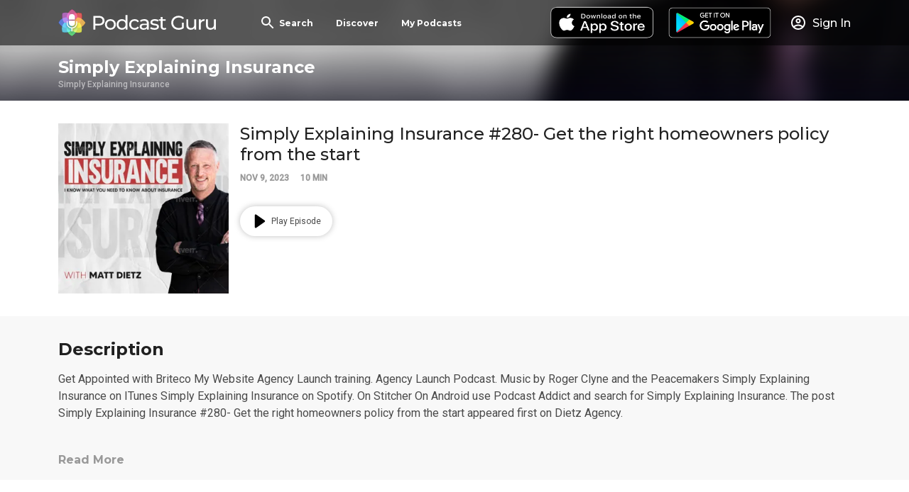

--- FILE ---
content_type: text/html; charset=utf-8
request_url: https://app.podcastguru.io/podcast/940721252/episode/simply-explaining-insurance-280-get-the-right-homeowners-policy-from-the-start-dee5ecc81183145fea379f9af9af2791
body_size: 9813
content:
<!DOCTYPE html><html lang="en"><head><meta charSet="utf-8"/><meta name="viewport" content="width=device-width, initial-scale=1.0" class="jsx-3080627139"/><meta property="og:site_name" content="Podcast Guru" class="jsx-3080627139"/><script class="jsx-3080627139">
              var _paq = window._paq = window._paq || [];
              /* tracker methods like "setCustomDimension" should be called before "trackPageView" */
              _paq.push(['trackPageView']);
              _paq.push(['enableLinkTracking']);
              (function() {
                var u="//matomo.reallybadapps.com/";
                _paq.push(['setTrackerUrl', u+'matomo.php']);
                _paq.push(['setSiteId', '1']);
                var d=document, g=d.createElement('script'), s=d.getElementsByTagName('script')[0];
                g.async=true; g.src=u+'matomo.js'; s.parentNode.insertBefore(g,s);
              })();
            </script><title class="jsx-4145644783 jsx-2435782980">Simply Explaining Insurance #280- Get the right homeowners policy from the start | Simply Explaining Insurance | Podcast Guru</title><meta name="description" content="Get Appointed with Briteco My Website Agency Launch training. Agency Launch Podcast. Music by Roger Clyne and the Peacemakers Simply Explaining Insurance on ITunes Simply Explaining Insurance on Spotify. On Stitcher On Android use Podcast Addict and search for Simply Explaining Insurance." class="jsx-4145644783 jsx-2435782980"/><meta property="og:title" content="Simply Explaining Insurance #280- Get the right homeowners policy from the start | Simply Explaining Insurance | Podcast Guru" class="jsx-4145644783 jsx-2435782980"/><meta property="og:description" content="&lt;description&gt;&amp;lt;p&amp;gt;Get Appointed with Briteco My Website Agency Launch training. Agency Launch Podcast. Music by Roger Clyne and the Peacemakers Simply Explaining Insurance on ITunes Simply Explaining Insurance on Spotify. On Stitcher On Android use&amp;amp;#160;Podcast Addict&amp;amp;#160;and search for Simply Explaining Insurance.&amp;lt;/p&amp;gt;
&amp;lt;p&amp;gt;The post &amp;lt;a href=&quot;https://dietzagency.com/simply-explaining-insurance-280-get-the-right-homeowners-policy-from-the-start/&quot;&amp;gt;Simply Explaining Insurance #280- Get the right homeowners policy from the start&amp;lt;/a&amp;gt; appeared first on &amp;lt;a href=&quot;https://dietzagency.com&quot;&amp;gt;Dietz Agency&amp;lt;/a&amp;gt;.&amp;lt;/p&amp;gt;
&lt;/description&gt;" class="jsx-4145644783 jsx-2435782980"/><meta property="og:image" content="https://dietzagency.com/wp-content/uploads/2022/03/Podcast20Cover.jpg" class="jsx-4145644783 jsx-2435782980"/><meta property="og:url" content="https://app.podcastguru.io/podcast/940721252/episode/simply-explaining-insurance-280-get-the-right-homeowners-policy-from-the-start-dee5ecc81183145fea379f9af9af2791" class="jsx-4145644783 jsx-2435782980"/><meta name="twitter:title" content="Simply Explaining Insurance #280- Get the right homeowners policy from the start | Podcast Guru" class="jsx-4145644783 jsx-2435782980"/><meta name="twitter:description" content="Get Appointed with Briteco My Website Agency Launch training. Agency Launch Podcast. Music by Roger Clyne and the Peacemakers Simply Explaining Insurance on ITunes Simply Explaining Insurance on Spotify. On Stitcher On Android use Podcast Addict and search for Simply Explaining Insurance." class="jsx-4145644783 jsx-2435782980"/><meta name="twitter:image" content="https://dietzagency.com/wp-content/uploads/2022/03/Podcast20Cover.jpg" class="jsx-4145644783 jsx-2435782980"/><meta name="twitter:card" content="summary_large_image" class="jsx-4145644783 jsx-2435782980"/><meta name="twitter:image:alt" content="Simply Explaining Insurance #280- Get the right homeowners policy from the start" class="jsx-4145644783 jsx-2435782980"/><meta name="next-head-count" content="15"/><link rel="apple-touch-icon" sizes="57x57" href="/favicons/apple-icon-57x57.png"/><link rel="apple-touch-icon" sizes="60x60" href="/favicons/apple-icon-60x60.png"/><link rel="apple-touch-icon" sizes="72x72" href="/favicons/apple-icon-72x72.png"/><link rel="apple-touch-icon" sizes="76x76" href="/favicons/apple-icon-76x76.png"/><link rel="apple-touch-icon" sizes="114x114" href="/favicons/apple-icon-114x114.png"/><link rel="apple-touch-icon" sizes="120x120" href="/favicons/apple-icon-120x120.png"/><link rel="apple-touch-icon" sizes="144x144" href="/favicons/apple-icon-144x144.png"/><link rel="apple-touch-icon" sizes="152x152" href="/favicons/apple-icon-152x152.png"/><link rel="apple-touch-icon" sizes="180x180" href="/favicons/apple-icon-180x180.png"/><link rel="icon" type="image/png" sizes="192x192" href="/favicons/android-icon-192x192.png"/><link rel="icon" type="image/png" sizes="32x32" href="/favicons/favicon-32x32.png"/><link rel="icon" type="image/png" sizes="96x96" href="/favicons/favicon-96x96.png"/><link rel="icon" type="image/png" sizes="16x16" href="/favicons/favicon-16x16.png"/><link rel="manifest" href="/favicons/manifest.json" crossorigin="use-credentials"/><meta name="msapplication-TileColor" content="#ffffff"/><meta name="msapplication-TileImage" content="/favicons/ms-icon-144x144.png"/><meta name="theme-color" content="#ffffff"/><link rel="preconnect" href="https://fonts.gstatic.com" crossorigin /><link rel="preload" href="/_next/static/css/49308b1030cce437.css" as="style"/><link rel="stylesheet" href="/_next/static/css/49308b1030cce437.css" data-n-g=""/><noscript data-n-css=""></noscript><script defer="" nomodule="" src="/_next/static/chunks/polyfills-5cd94c89d3acac5f.js"></script><script defer="" src="/_next/static/chunks/853.377d0ac1b6ea5085.js"></script><script defer="" src="/_next/static/chunks/837.d02c6bfcc37dae4a.js"></script><script defer="" src="/_next/static/chunks/986.dd931c4880be1b88.js"></script><script defer="" src="/_next/static/chunks/546.6c2f2b993010461a.js"></script><script src="/_next/static/chunks/webpack-cc0165ca4d64a47c.js" defer=""></script><script src="/_next/static/chunks/framework-a87821de553db91d.js" defer=""></script><script src="/_next/static/chunks/main-c8a3fd87366351b5.js" defer=""></script><script src="/_next/static/chunks/pages/_app-549b9354dddea155.js" defer=""></script><script src="/_next/static/chunks/664-41844e7ff48658f9.js" defer=""></script><script src="/_next/static/chunks/424-5f8386be7cd0ccb7.js" defer=""></script><script src="/_next/static/chunks/pages/podcast/%5BpodcastId%5D/episode/%5BepisodeId%5D-98f39855d19acb0c.js" defer=""></script><script src="/_next/static/CZzHmdIOKULqTMCY3ESLY/_buildManifest.js" defer=""></script><script src="/_next/static/CZzHmdIOKULqTMCY3ESLY/_ssgManifest.js" defer=""></script><script src="/_next/static/CZzHmdIOKULqTMCY3ESLY/_middlewareManifest.js" defer=""></script><style id="__jsx-1877041120">.episode-title-container.jsx-1877041120{display: block;}.episode-title.jsx-1877041120{font-weight:normal}.episode-date-and-length.jsx-1877041120 span.jsx-1877041120{font-size:12px;font-weight:bold;color:#999999}.episode-title-skeleton.jsx-1877041120{width:70%;height:25px}.episode-date-skeleton.jsx-1877041120{width:155px;height:25px}@media(min-width:576px){.episode-title-container.jsx-1877041120{display: none;}}</style><style id="__jsx-2470245504">.episode-title-container.jsx-2470245504{display: none;}.episode-title.jsx-2470245504{font-weight:normal}.episode-date-and-length.jsx-2470245504 span.jsx-2470245504{font-size:12px;font-weight:bold;color:#999999}.episode-title-skeleton.jsx-2470245504{width:70%;height:25px}.episode-date-skeleton.jsx-2470245504{width:155px;height:25px}@media(min-width:576px){.episode-title-container.jsx-2470245504{display: block;}}</style><style id="__jsx-1632631828">.details-banner.jsx-1632631828{min-height:176px;background-color:#f8f8f8}h3.jsx-1632631828{font-size:21px}.details.jsx-1632631828{font-size:16px;line-height:24px;word-break:break-word;overflow-wrap:break-word;word-wrap:break-word;-webkit-hyphens:auto;-moz-hyphens:auto;-ms-hyphens:auto;hyphens:auto;height:96px;overflow:hidden}.details.jsx-1632631828 p{font-size:16px;margin-bottom:24px}button.jsx-1632631828{color:#999999;text-transform:none}@media(min-width:576px){h3.jsx-1632631828{font-size:24px}}</style><style id="__jsx-2435782980">.podcast-banner.jsx-2435782980{position:relative;-webkit-background-size:cover;-moz-background-size:cover;-o-background-size:cover;background-size:cover;background-position:0 50%;width:100%;padding-top:64px}.podcast-banner.jsx-2435782980:after{content:"";position:absolute;top:0;left:0;right:0;bottom:0;background-image:-webkit-linear-gradient(top,rgba(9,9,9,.2),rgba(9,9,9,.2),rgba(6,5,20,.65));background-image:-moz-linear-gradient(top,rgba(9,9,9,.2),rgba(9,9,9,.2),rgba(6,5,20,.65));background-image:-o-linear-gradient(top,rgba(9,9,9,.2),rgba(9,9,9,.2),rgba(6,5,20,.65));background-image:linear-gradient(to bottom,rgba(9,9,9,.2),rgba(9,9,9,.2),rgba(6,5,20,.65));z-index:2}.podcast-image.jsx-2435782980{position:absolute;top:0;left:0;right:0;bottom:0;background-color:#e2e3e4;overflow:hidden}.podcast-image img{position:absolute;width:100%;top:50%;left:50%;-webkit-transform:translate(-50%,-50%)scale(1.1);-moz-transform:translate(-50%,-50%)scale(1.1);-ms-transform:translate(-50%,-50%)scale(1.1);-o-transform:translate(-50%,-50%)scale(1.1);transform:translate(-50%,-50%)scale(1.1);-webkit-filter:blur(15px);filter:blur(15px)}.podcast-title-container.jsx-2435782980{position:relative;z-index:3}.podcast-title.jsx-2435782980 h3.jsx-2435782980{margin:0;margin-bottom:3px;font-size:24px}.podcast-artist.jsx-2435782980{font-family:Roboto;font-size:12px;font-weight:500;color:rgba(255, 255, 255, 0.54);margin:0}.episode-information.jsx-2435782980{display:-webkit-box;display:-webkit-flex;display:-moz-box;display:-ms-flexbox;display:flex;-webkit-box-orient:vertical;-webkit-box-direction:normal;-webkit-flex-direction:column;-moz-box-orient:vertical;-moz-box-direction:normal;-ms-flex-direction:column;flex-direction:column}.episode-player-container.jsx-2435782980{max-width:100%;-webkit-align-self:center;-ms-flex-item-align:center;align-self:center}.episode-artwork.jsx-2435782980{position:relative}.episode-artwork img{display:block;max-width:100%;max-height:240px}{}.podcast-title-skeleton.jsx-2435782980{height:29px;width:273px}.episode-artwork-skeleton.jsx-2435782980{position:absolute;width:40%!important;height:40%!important;left:50%;top:50%;-webkit-transform:translate(-50%,-50%);-moz-transform:translate(-50%,-50%);-ms-transform:translate(-50%,-50%);-o-transform:translate(-50%,-50%);transform:translate(-50%,-50%)}@media(min-width:576px){.episode-artwork.jsx-2435782980{margin:0}.episode-player-container.jsx-2435782980{width:100%;display:-webkit-box;display:-webkit-flex;display:-moz-box;display:-ms-flexbox;display:flex}.episode-right-desktop.jsx-2435782980{padding-left:16px;display:-webkit-box;display:-webkit-flex;display:-moz-box;display:-ms-flexbox;display:flex;-webkit-box-flex:1;-webkit-flex:1;-moz-box-flex:1;-ms-flex:1;flex:1;-webkit-box-orient:vertical;-webkit-box-direction:normal;-webkit-flex-direction:column;-moz-box-orient:vertical;-moz-box-direction:normal;-ms-flex-direction:column;flex-direction:column}.button-and-player-container.jsx-2435782980{width:100%:}}</style><style id="__jsx-4145644783">.episode-artwork.jsx-4145644783{width:initial;height:initial;background-color:transparent}</style><style id="__jsx-1015587731">.overlay.jsx-1015587731{position:fixed;top:0;left:0;bottom:0;right:0;background-color:rgba(0,0,0,.75);z-index:100}.modal.jsx-1015587731{position:fixed;width:100%;height:100%;top:0;left:0;background-color:white;z-index:101;overflow-y:auto}.close-button{display:initial;position:absolute;top:16px;right:16px}@media(min-width:992px){.modal.jsx-1015587731{top:50%;left:50%;-webkit-transform:translate(-50%,-50%);-moz-transform:translate(-50%,-50%);-ms-transform:translate(-50%,-50%);-o-transform:translate(-50%,-50%);transform:translate(-50%,-50%);height:-webkit-calc(100vh - 200px);height:-moz-calc(100vh - 200px);height:calc(100vh - 200px);width:780px;-webkit-border-radius:12px;-moz-border-radius:12px;border-radius:12px}}</style><style id="__jsx-2299532738">.language-select.jsx-2299532738{position:relative;margin-bottom:16px;width:140px;height:24px;z-index:10}.selected-language.jsx-2299532738{font-family:Montserrat;font-size:16px;font-weight:bold;color:white;width:100%;height:100%;display:-webkit-box;display:-webkit-flex;display:-moz-box;display:-ms-flexbox;display:flex;-webkit-box-align:center;-webkit-align-items:center;-moz-box-align:center;-ms-flex-align:center;align-items:center;cursor:pointer;-webkit-user-select:none;-moz-user-select:none;-ms-user-select:none;user-select:none}.dropdown-menu.jsx-2299532738{position:absolute;top:100%;left:0;width:140px;margin-top:4px;background-color:rgba(0, 0, 0, 0.87);-webkit-border-radius:4px;-moz-border-radius:4px;border-radius:4px;-webkit-box-shadow:0 2px 10px rgba(0,0,0,.2);-moz-box-shadow:0 2px 10px rgba(0,0,0,.2);box-shadow:0 2px 10px rgba(0,0,0,.2);overflow:hidden;z-index:20}.dropdown-item.jsx-2299532738{text-transform:none;font-size:13px;font-weight:normal;padding:8px 12px;color:white;cursor:pointer;-webkit-transition:background-color.2s ease;-moz-transition:background-color.2s ease;-o-transition:background-color.2s ease;transition:background-color.2s ease}.dropdown-item.jsx-2299532738:hover{background-color:rgba(255,255,255,.1)}.dropdown-item.active.jsx-2299532738{background-color:rgba(255,255,255,.15);font-weight:500}.select-icon-container.jsx-2299532738{position:absolute;right:0;top:0;display:-webkit-box;display:-webkit-flex;display:-moz-box;display:-ms-flexbox;display:flex;-webkit-box-align:center;-webkit-align-items:center;-moz-box-align:center;-ms-flex-align:center;align-items:center;height:100%;pointer-events:none}</style><style id="__jsx-125409494">.footer-wrapper.jsx-125409494{position:relative;background-color:#2a2a2a;padding-bottom:140px}.footer-wrapper-inner.jsx-125409494{display:-webkit-box;display:-webkit-flex;display:-moz-box;display:-ms-flexbox;display:flex;-webkit-box-orient:vertical;-webkit-box-direction:normal;-webkit-flex-direction:column;-moz-box-orient:vertical;-moz-box-direction:normal;-ms-flex-direction:column;flex-direction:column;-webkit-box-pack:justify;-webkit-justify-content:space-between;-moz-box-pack:justify;-ms-flex-pack:justify;justify-content:space-between}.store-buttons.jsx-125409494{display:-webkit-box;display:-webkit-flex;display:-moz-box;display:-ms-flexbox;display:flex;-webkit-box-orient:vertical;-webkit-box-direction:normal;-webkit-flex-direction:column;-moz-box-orient:vertical;-moz-box-direction:normal;-ms-flex-direction:column;flex-direction:column;margin-top:16px}.store-button.jsx-125409494{margin-bottom:8px}.store-badge.jsx-125409494{height:64px}@media(min-width:undefined)and (max-width:576px){.store-buttons.jsx-125409494{-webkit-box-orient:horizontal;-webkit-box-direction:normal;-webkit-flex-direction:row;-moz-box-orient:horizontal;-moz-box-direction:normal;-ms-flex-direction:row;flex-direction:row;-webkit-box-align:center;-webkit-align-items:center;-moz-box-align:center;-ms-flex-align:center;align-items:center;-webkit-flex-wrap:wrap;-ms-flex-wrap:wrap;flex-wrap:wrap}.store-button.jsx-125409494{margin-right:16px}}@media(min-width:576px){.store-buttons.jsx-125409494{-webkit-box-orient:horizontal;-webkit-box-direction:normal;-webkit-flex-direction:row;-moz-box-orient:horizontal;-moz-box-direction:normal;-ms-flex-direction:row;flex-direction:row;-webkit-box-align:center;-webkit-align-items:center;-moz-box-align:center;-ms-flex-align:center;align-items:center}.store-button.jsx-125409494{margin-right:16px}}.footer-link-container.jsx-125409494{margin-bottom:8px}.footer-link.jsx-125409494{text-decoration:none;color:rgba(255, 255, 255, 0.54)}@media(min-width:576px){.footer-wrapper-inner.jsx-125409494{-webkit-box-orient:horizontal;-webkit-box-direction:normal;-webkit-flex-direction:row;-moz-box-orient:horizontal;-moz-box-direction:normal;-ms-flex-direction:row;flex-direction:row}}</style><style id="__jsx-3080627139">*{-webkit-box-sizing:border-box;-moz-box-sizing:border-box;box-sizing:border-box}html,body{width:100%;height:100%;margin:0}html{color:#4a4a4a;font-family:"Roboto";-webkit-font-smoothing:antialiased;-moz-osx-font-smoothing:grayscale}.min-page-height{min-height:100vh}.container{margin:auto;max-width:1200px;padding:0 16px}@media(min-width:576px){.container{padding:0 42px}}h1,h2,h3,h4,h5,h6{color:rgba(0, 0, 0, 0.87);font-family:"Montserrat",sans-serif;font-weight:700;margin:0}h1{font-size:36px}h2{font-size:30px}h3{font-size:24px}h4{font-size:20px}a{text-decoration:none;color:#9c27b0}a.no-style{color:#4a4a4a}a img{display:block}button{display:inline-block;-webkit-border-radius:21px;-moz-border-radius:21px;border-radius:21px;color:#4a4a4a;-webkit-box-shadow:0 0 8px 0 rgba(0,0,0,.25);-moz-box-shadow:0 0 8px 0 rgba(0,0,0,.25);box-shadow:0 0 8px 0 rgba(0,0,0,.25);border:none;height:42px;padding:0 16px;background-color:white;white-space:nowrap;font-family:Montserrat;cursor:pointer}button span{font-size:12px;vertical-align:middle}button img{vertical-align:middle}.btn-barney{background-color:#9c27b0;color:white}.btn-dark{background-color:#000;color:white}.btn-text{-webkit-box-shadow:none;-moz-box-shadow:none;box-shadow:none;color:rgba(0, 0, 0, 0.54);text-transform:uppercase;font-weight:bold;font-size:16px;padding:0;cursor:pointer;background-color:transparent}.btn-text-barney{color:#9c27b0}.btn-sm{height:32px}.cursor-pointer{cursor:pointer}p{margin:0}p,span{font-family:"Roboto";font-size:14px;font-weight:normal}.introduction-text{font-family:"Montserrat";font-size:18px}.quote-text{font-family:"Taviraj";font-size:24px}.small-text{font-size:10px}.large-title{font-family:"Montserrat",sans-serif;font-size:54px;line-height:1.13;letter-spacing:-2.25px}.light{color:#ffffff}@media(max-width:576px){.hide-xs,.show-sm,.show-md,.show-lg,.show-xl,.show-sm-up,.show-md-up,.show-lg-up{display:none!important}.show-xs{display:initial}}@media(max-width:768px)and (min-width:576px){.hide-sm,.hide-sm-up,.show-xs,.show-md,.show-lg,.show-xl,.show-md-up,.show-lg-up{display:none!important}.show-sm,.show-sm-up{display:initial}}@media(max-width:992px)and (min-width:768px){.hide-md,.hide-sm-up,.hide-md-up,.show-xs,.show-sm,.show-lg,.show-xl,.show-lg-up{display:none!important}.show-md,.show-sm-up,.show-md-up{display:initial}}@media(max-width:1200px)and (min-width:992px){.hide-lg,.hide-sm-up,.hide-md-up,.hide-lg-up,.show-xs,.show-sm,.show-md,.show-xl{display:none!important}.show-lg,.show-sm-up,.show-md-up,.show-lg-up{display:initial}}@media(min-width:1200px){.hide-xl,.hide-sm-up,.hide-md-up,.hide-lg-up,.show-xs,.show-sm,.show-md,.show-lg{display:none!important}.show-xl,.show-sm-up,.show-md-up,.show-lg-up{display:initial}}.pt-xs{padding-top:4px;}.pt-sm{padding-top:8px;}.pt-md{padding-top:16px;}.pt-lg{padding-top:32px;}.pt-xl{padding-top:42px;}.pt-xxl{padding-top:64px;}.pb-xs{padding-bottom:4px;}.pb-sm{padding-bottom:8px;}.pb-md{padding-bottom:16px;}.pb-lg{padding-bottom:32px;}.pb-xl{padding-bottom:42px;}.pb-xxl{padding-bottom:64px;}.pl-xs{padding-left:4px;}.pl-sm{padding-left:8px;}.pl-md{padding-left:16px;}.pl-lg{padding-left:32px;}.pl-xl{padding-left:42px;}.pl-xxl{padding-left:64px;}.pr-xs{padding-right:4px;}.pr-sm{padding-right:8px;}.pr-md{padding-right:16px;}.pr-lg{padding-right:32px;}.pr-xl{padding-right:42px;}.pr-xxl{padding-right:64px;}.mt-xs{margin-top:4px;}.mt-sm{margin-top:8px;}.mt-md{margin-top:16px;}.mt-lg{margin-top:32px;}.mt-xl{margin-top:42px;}.mt-xxl{margin-top:64px;}.mb-xs{margin-bottom:4px;}.mb-sm{margin-bottom:8px;}.mb-md{margin-bottom:16px;}.mb-lg{margin-bottom:32px;}.mb-xl{margin-bottom:42px;}.mb-xxl{margin-bottom:64px;}.ml-xs{margin-left:4px;}.ml-sm{margin-left:8px;}.ml-md{margin-left:16px;}.ml-lg{margin-left:32px;}.ml-xl{margin-left:42px;}.ml-xxl{margin-left:64px;}.mr-xs{margin-right:4px;}.mr-sm{margin-right:8px;}.mr-md{margin-right:16px;}.mr-lg{margin-right:32px;}.mr-xl{margin-right:42px;}.mr-xxl{margin-right:64px;} .h-100{height:100%}.w-100{width:100%}.text-align-center{text-align:center}.d-flex{display:-webkit-box;display:-webkit-flex;display:-moz-box;display:-ms-flexbox;display:flex}.a-i-center{-webkit-box-align:center;-webkit-align-items:center;-moz-box-align:center;-ms-flex-align:center;align-items:center}.skeleton-box{-webkit-border-radius:2px;-moz-border-radius:2px;border-radius:2px;background-color:#e2e3e4}.skeleton-box-dark{background-color:#999999}.skeleton-text-line{width:100%;height:10px}.skeleton-text-line-short{width:70%}.skeleton-button{width:134px;height:42px;-webkit-border-radius:21px;-moz-border-radius:21px;border-radius:21px}#nprogress .bar{background:#9c27b0!important;height:3px}#nprogress .peg{-webkit-box-shadow:0 0 10px #9c27b0,0 0 5px #9c27b0;-moz-box-shadow:0 0 10px #9c27b0,0 0 5px #9c27b0;box-shadow:0 0 10px #9c27b0,0 0 5px #9c27b0}#nprogress .spinner-icon{border-top-color:#9c27b0;border-left-color:#9c27b0}</style><style data-href="https://fonts.googleapis.com/css?family=Montserrat:300,500,700|Roboto:300,400,500|Taviraj:300i&display=swap&subset=latin-ext">@font-face{font-family:'Montserrat';font-style:normal;font-weight:300;font-display:swap;src:url(https://fonts.gstatic.com/l/font?kit=JTUHjIg1_i6t8kCHKm4532VJOt5-QNFgpCs16Hw3aXw&skey=7bc19f711c0de8f&v=v31) format('woff')}@font-face{font-family:'Montserrat';font-style:normal;font-weight:500;font-display:swap;src:url(https://fonts.gstatic.com/l/font?kit=JTUHjIg1_i6t8kCHKm4532VJOt5-QNFgpCtZ6Hw3aXw&skey=7bc19f711c0de8f&v=v31) format('woff')}@font-face{font-family:'Montserrat';font-style:normal;font-weight:700;font-display:swap;src:url(https://fonts.gstatic.com/l/font?kit=JTUHjIg1_i6t8kCHKm4532VJOt5-QNFgpCuM73w3aXw&skey=7bc19f711c0de8f&v=v31) format('woff')}@font-face{font-family:'Roboto';font-style:normal;font-weight:300;font-stretch:normal;font-display:swap;src:url(https://fonts.gstatic.com/l/font?kit=KFOMCnqEu92Fr1ME7kSn66aGLdTylUAMQXC89YmC2DPNWuaabVmaiAw&skey=a0a0114a1dcab3ac&v=v50) format('woff')}@font-face{font-family:'Roboto';font-style:normal;font-weight:400;font-stretch:normal;font-display:swap;src:url(https://fonts.gstatic.com/l/font?kit=KFOMCnqEu92Fr1ME7kSn66aGLdTylUAMQXC89YmC2DPNWubEbVmaiAw&skey=a0a0114a1dcab3ac&v=v50) format('woff')}@font-face{font-family:'Roboto';font-style:normal;font-weight:500;font-stretch:normal;font-display:swap;src:url(https://fonts.gstatic.com/l/font?kit=KFOMCnqEu92Fr1ME7kSn66aGLdTylUAMQXC89YmC2DPNWub2bVmaiAw&skey=a0a0114a1dcab3ac&v=v50) format('woff')}@font-face{font-family:'Taviraj';font-style:italic;font-weight:300;font-display:swap;src:url(https://fonts.gstatic.com/l/font?kit=ahcev8Cj3ylylTXzTOwT--thjGy7&skey=91a1f596364be67e&v=v15) format('woff')}@font-face{font-family:'Montserrat';font-style:normal;font-weight:300;font-display:swap;src:url(https://fonts.gstatic.com/s/montserrat/v31/JTUSjIg1_i6t8kCHKm459WRhyyTh89ZNpQ.woff2) format('woff2');unicode-range:U+0460-052F,U+1C80-1C8A,U+20B4,U+2DE0-2DFF,U+A640-A69F,U+FE2E-FE2F}@font-face{font-family:'Montserrat';font-style:normal;font-weight:300;font-display:swap;src:url(https://fonts.gstatic.com/s/montserrat/v31/JTUSjIg1_i6t8kCHKm459W1hyyTh89ZNpQ.woff2) format('woff2');unicode-range:U+0301,U+0400-045F,U+0490-0491,U+04B0-04B1,U+2116}@font-face{font-family:'Montserrat';font-style:normal;font-weight:300;font-display:swap;src:url(https://fonts.gstatic.com/s/montserrat/v31/JTUSjIg1_i6t8kCHKm459WZhyyTh89ZNpQ.woff2) format('woff2');unicode-range:U+0102-0103,U+0110-0111,U+0128-0129,U+0168-0169,U+01A0-01A1,U+01AF-01B0,U+0300-0301,U+0303-0304,U+0308-0309,U+0323,U+0329,U+1EA0-1EF9,U+20AB}@font-face{font-family:'Montserrat';font-style:normal;font-weight:300;font-display:swap;src:url(https://fonts.gstatic.com/s/montserrat/v31/JTUSjIg1_i6t8kCHKm459WdhyyTh89ZNpQ.woff2) format('woff2');unicode-range:U+0100-02BA,U+02BD-02C5,U+02C7-02CC,U+02CE-02D7,U+02DD-02FF,U+0304,U+0308,U+0329,U+1D00-1DBF,U+1E00-1E9F,U+1EF2-1EFF,U+2020,U+20A0-20AB,U+20AD-20C0,U+2113,U+2C60-2C7F,U+A720-A7FF}@font-face{font-family:'Montserrat';font-style:normal;font-weight:300;font-display:swap;src:url(https://fonts.gstatic.com/s/montserrat/v31/JTUSjIg1_i6t8kCHKm459WlhyyTh89Y.woff2) format('woff2');unicode-range:U+0000-00FF,U+0131,U+0152-0153,U+02BB-02BC,U+02C6,U+02DA,U+02DC,U+0304,U+0308,U+0329,U+2000-206F,U+20AC,U+2122,U+2191,U+2193,U+2212,U+2215,U+FEFF,U+FFFD}@font-face{font-family:'Montserrat';font-style:normal;font-weight:500;font-display:swap;src:url(https://fonts.gstatic.com/s/montserrat/v31/JTUSjIg1_i6t8kCHKm459WRhyyTh89ZNpQ.woff2) format('woff2');unicode-range:U+0460-052F,U+1C80-1C8A,U+20B4,U+2DE0-2DFF,U+A640-A69F,U+FE2E-FE2F}@font-face{font-family:'Montserrat';font-style:normal;font-weight:500;font-display:swap;src:url(https://fonts.gstatic.com/s/montserrat/v31/JTUSjIg1_i6t8kCHKm459W1hyyTh89ZNpQ.woff2) format('woff2');unicode-range:U+0301,U+0400-045F,U+0490-0491,U+04B0-04B1,U+2116}@font-face{font-family:'Montserrat';font-style:normal;font-weight:500;font-display:swap;src:url(https://fonts.gstatic.com/s/montserrat/v31/JTUSjIg1_i6t8kCHKm459WZhyyTh89ZNpQ.woff2) format('woff2');unicode-range:U+0102-0103,U+0110-0111,U+0128-0129,U+0168-0169,U+01A0-01A1,U+01AF-01B0,U+0300-0301,U+0303-0304,U+0308-0309,U+0323,U+0329,U+1EA0-1EF9,U+20AB}@font-face{font-family:'Montserrat';font-style:normal;font-weight:500;font-display:swap;src:url(https://fonts.gstatic.com/s/montserrat/v31/JTUSjIg1_i6t8kCHKm459WdhyyTh89ZNpQ.woff2) format('woff2');unicode-range:U+0100-02BA,U+02BD-02C5,U+02C7-02CC,U+02CE-02D7,U+02DD-02FF,U+0304,U+0308,U+0329,U+1D00-1DBF,U+1E00-1E9F,U+1EF2-1EFF,U+2020,U+20A0-20AB,U+20AD-20C0,U+2113,U+2C60-2C7F,U+A720-A7FF}@font-face{font-family:'Montserrat';font-style:normal;font-weight:500;font-display:swap;src:url(https://fonts.gstatic.com/s/montserrat/v31/JTUSjIg1_i6t8kCHKm459WlhyyTh89Y.woff2) format('woff2');unicode-range:U+0000-00FF,U+0131,U+0152-0153,U+02BB-02BC,U+02C6,U+02DA,U+02DC,U+0304,U+0308,U+0329,U+2000-206F,U+20AC,U+2122,U+2191,U+2193,U+2212,U+2215,U+FEFF,U+FFFD}@font-face{font-family:'Montserrat';font-style:normal;font-weight:700;font-display:swap;src:url(https://fonts.gstatic.com/s/montserrat/v31/JTUSjIg1_i6t8kCHKm459WRhyyTh89ZNpQ.woff2) format('woff2');unicode-range:U+0460-052F,U+1C80-1C8A,U+20B4,U+2DE0-2DFF,U+A640-A69F,U+FE2E-FE2F}@font-face{font-family:'Montserrat';font-style:normal;font-weight:700;font-display:swap;src:url(https://fonts.gstatic.com/s/montserrat/v31/JTUSjIg1_i6t8kCHKm459W1hyyTh89ZNpQ.woff2) format('woff2');unicode-range:U+0301,U+0400-045F,U+0490-0491,U+04B0-04B1,U+2116}@font-face{font-family:'Montserrat';font-style:normal;font-weight:700;font-display:swap;src:url(https://fonts.gstatic.com/s/montserrat/v31/JTUSjIg1_i6t8kCHKm459WZhyyTh89ZNpQ.woff2) format('woff2');unicode-range:U+0102-0103,U+0110-0111,U+0128-0129,U+0168-0169,U+01A0-01A1,U+01AF-01B0,U+0300-0301,U+0303-0304,U+0308-0309,U+0323,U+0329,U+1EA0-1EF9,U+20AB}@font-face{font-family:'Montserrat';font-style:normal;font-weight:700;font-display:swap;src:url(https://fonts.gstatic.com/s/montserrat/v31/JTUSjIg1_i6t8kCHKm459WdhyyTh89ZNpQ.woff2) format('woff2');unicode-range:U+0100-02BA,U+02BD-02C5,U+02C7-02CC,U+02CE-02D7,U+02DD-02FF,U+0304,U+0308,U+0329,U+1D00-1DBF,U+1E00-1E9F,U+1EF2-1EFF,U+2020,U+20A0-20AB,U+20AD-20C0,U+2113,U+2C60-2C7F,U+A720-A7FF}@font-face{font-family:'Montserrat';font-style:normal;font-weight:700;font-display:swap;src:url(https://fonts.gstatic.com/s/montserrat/v31/JTUSjIg1_i6t8kCHKm459WlhyyTh89Y.woff2) format('woff2');unicode-range:U+0000-00FF,U+0131,U+0152-0153,U+02BB-02BC,U+02C6,U+02DA,U+02DC,U+0304,U+0308,U+0329,U+2000-206F,U+20AC,U+2122,U+2191,U+2193,U+2212,U+2215,U+FEFF,U+FFFD}@font-face{font-family:'Roboto';font-style:normal;font-weight:300;font-stretch:100%;font-display:swap;src:url(https://fonts.gstatic.com/s/roboto/v50/KFO7CnqEu92Fr1ME7kSn66aGLdTylUAMa3GUBHMdazTgWw.woff2) format('woff2');unicode-range:U+0460-052F,U+1C80-1C8A,U+20B4,U+2DE0-2DFF,U+A640-A69F,U+FE2E-FE2F}@font-face{font-family:'Roboto';font-style:normal;font-weight:300;font-stretch:100%;font-display:swap;src:url(https://fonts.gstatic.com/s/roboto/v50/KFO7CnqEu92Fr1ME7kSn66aGLdTylUAMa3iUBHMdazTgWw.woff2) format('woff2');unicode-range:U+0301,U+0400-045F,U+0490-0491,U+04B0-04B1,U+2116}@font-face{font-family:'Roboto';font-style:normal;font-weight:300;font-stretch:100%;font-display:swap;src:url(https://fonts.gstatic.com/s/roboto/v50/KFO7CnqEu92Fr1ME7kSn66aGLdTylUAMa3CUBHMdazTgWw.woff2) format('woff2');unicode-range:U+1F00-1FFF}@font-face{font-family:'Roboto';font-style:normal;font-weight:300;font-stretch:100%;font-display:swap;src:url(https://fonts.gstatic.com/s/roboto/v50/KFO7CnqEu92Fr1ME7kSn66aGLdTylUAMa3-UBHMdazTgWw.woff2) format('woff2');unicode-range:U+0370-0377,U+037A-037F,U+0384-038A,U+038C,U+038E-03A1,U+03A3-03FF}@font-face{font-family:'Roboto';font-style:normal;font-weight:300;font-stretch:100%;font-display:swap;src:url(https://fonts.gstatic.com/s/roboto/v50/KFO7CnqEu92Fr1ME7kSn66aGLdTylUAMawCUBHMdazTgWw.woff2) format('woff2');unicode-range:U+0302-0303,U+0305,U+0307-0308,U+0310,U+0312,U+0315,U+031A,U+0326-0327,U+032C,U+032F-0330,U+0332-0333,U+0338,U+033A,U+0346,U+034D,U+0391-03A1,U+03A3-03A9,U+03B1-03C9,U+03D1,U+03D5-03D6,U+03F0-03F1,U+03F4-03F5,U+2016-2017,U+2034-2038,U+203C,U+2040,U+2043,U+2047,U+2050,U+2057,U+205F,U+2070-2071,U+2074-208E,U+2090-209C,U+20D0-20DC,U+20E1,U+20E5-20EF,U+2100-2112,U+2114-2115,U+2117-2121,U+2123-214F,U+2190,U+2192,U+2194-21AE,U+21B0-21E5,U+21F1-21F2,U+21F4-2211,U+2213-2214,U+2216-22FF,U+2308-230B,U+2310,U+2319,U+231C-2321,U+2336-237A,U+237C,U+2395,U+239B-23B7,U+23D0,U+23DC-23E1,U+2474-2475,U+25AF,U+25B3,U+25B7,U+25BD,U+25C1,U+25CA,U+25CC,U+25FB,U+266D-266F,U+27C0-27FF,U+2900-2AFF,U+2B0E-2B11,U+2B30-2B4C,U+2BFE,U+3030,U+FF5B,U+FF5D,U+1D400-1D7FF,U+1EE00-1EEFF}@font-face{font-family:'Roboto';font-style:normal;font-weight:300;font-stretch:100%;font-display:swap;src:url(https://fonts.gstatic.com/s/roboto/v50/KFO7CnqEu92Fr1ME7kSn66aGLdTylUAMaxKUBHMdazTgWw.woff2) format('woff2');unicode-range:U+0001-000C,U+000E-001F,U+007F-009F,U+20DD-20E0,U+20E2-20E4,U+2150-218F,U+2190,U+2192,U+2194-2199,U+21AF,U+21E6-21F0,U+21F3,U+2218-2219,U+2299,U+22C4-22C6,U+2300-243F,U+2440-244A,U+2460-24FF,U+25A0-27BF,U+2800-28FF,U+2921-2922,U+2981,U+29BF,U+29EB,U+2B00-2BFF,U+4DC0-4DFF,U+FFF9-FFFB,U+10140-1018E,U+10190-1019C,U+101A0,U+101D0-101FD,U+102E0-102FB,U+10E60-10E7E,U+1D2C0-1D2D3,U+1D2E0-1D37F,U+1F000-1F0FF,U+1F100-1F1AD,U+1F1E6-1F1FF,U+1F30D-1F30F,U+1F315,U+1F31C,U+1F31E,U+1F320-1F32C,U+1F336,U+1F378,U+1F37D,U+1F382,U+1F393-1F39F,U+1F3A7-1F3A8,U+1F3AC-1F3AF,U+1F3C2,U+1F3C4-1F3C6,U+1F3CA-1F3CE,U+1F3D4-1F3E0,U+1F3ED,U+1F3F1-1F3F3,U+1F3F5-1F3F7,U+1F408,U+1F415,U+1F41F,U+1F426,U+1F43F,U+1F441-1F442,U+1F444,U+1F446-1F449,U+1F44C-1F44E,U+1F453,U+1F46A,U+1F47D,U+1F4A3,U+1F4B0,U+1F4B3,U+1F4B9,U+1F4BB,U+1F4BF,U+1F4C8-1F4CB,U+1F4D6,U+1F4DA,U+1F4DF,U+1F4E3-1F4E6,U+1F4EA-1F4ED,U+1F4F7,U+1F4F9-1F4FB,U+1F4FD-1F4FE,U+1F503,U+1F507-1F50B,U+1F50D,U+1F512-1F513,U+1F53E-1F54A,U+1F54F-1F5FA,U+1F610,U+1F650-1F67F,U+1F687,U+1F68D,U+1F691,U+1F694,U+1F698,U+1F6AD,U+1F6B2,U+1F6B9-1F6BA,U+1F6BC,U+1F6C6-1F6CF,U+1F6D3-1F6D7,U+1F6E0-1F6EA,U+1F6F0-1F6F3,U+1F6F7-1F6FC,U+1F700-1F7FF,U+1F800-1F80B,U+1F810-1F847,U+1F850-1F859,U+1F860-1F887,U+1F890-1F8AD,U+1F8B0-1F8BB,U+1F8C0-1F8C1,U+1F900-1F90B,U+1F93B,U+1F946,U+1F984,U+1F996,U+1F9E9,U+1FA00-1FA6F,U+1FA70-1FA7C,U+1FA80-1FA89,U+1FA8F-1FAC6,U+1FACE-1FADC,U+1FADF-1FAE9,U+1FAF0-1FAF8,U+1FB00-1FBFF}@font-face{font-family:'Roboto';font-style:normal;font-weight:300;font-stretch:100%;font-display:swap;src:url(https://fonts.gstatic.com/s/roboto/v50/KFO7CnqEu92Fr1ME7kSn66aGLdTylUAMa3OUBHMdazTgWw.woff2) format('woff2');unicode-range:U+0102-0103,U+0110-0111,U+0128-0129,U+0168-0169,U+01A0-01A1,U+01AF-01B0,U+0300-0301,U+0303-0304,U+0308-0309,U+0323,U+0329,U+1EA0-1EF9,U+20AB}@font-face{font-family:'Roboto';font-style:normal;font-weight:300;font-stretch:100%;font-display:swap;src:url(https://fonts.gstatic.com/s/roboto/v50/KFO7CnqEu92Fr1ME7kSn66aGLdTylUAMa3KUBHMdazTgWw.woff2) format('woff2');unicode-range:U+0100-02BA,U+02BD-02C5,U+02C7-02CC,U+02CE-02D7,U+02DD-02FF,U+0304,U+0308,U+0329,U+1D00-1DBF,U+1E00-1E9F,U+1EF2-1EFF,U+2020,U+20A0-20AB,U+20AD-20C0,U+2113,U+2C60-2C7F,U+A720-A7FF}@font-face{font-family:'Roboto';font-style:normal;font-weight:300;font-stretch:100%;font-display:swap;src:url(https://fonts.gstatic.com/s/roboto/v50/KFO7CnqEu92Fr1ME7kSn66aGLdTylUAMa3yUBHMdazQ.woff2) format('woff2');unicode-range:U+0000-00FF,U+0131,U+0152-0153,U+02BB-02BC,U+02C6,U+02DA,U+02DC,U+0304,U+0308,U+0329,U+2000-206F,U+20AC,U+2122,U+2191,U+2193,U+2212,U+2215,U+FEFF,U+FFFD}@font-face{font-family:'Roboto';font-style:normal;font-weight:400;font-stretch:100%;font-display:swap;src:url(https://fonts.gstatic.com/s/roboto/v50/KFO7CnqEu92Fr1ME7kSn66aGLdTylUAMa3GUBHMdazTgWw.woff2) format('woff2');unicode-range:U+0460-052F,U+1C80-1C8A,U+20B4,U+2DE0-2DFF,U+A640-A69F,U+FE2E-FE2F}@font-face{font-family:'Roboto';font-style:normal;font-weight:400;font-stretch:100%;font-display:swap;src:url(https://fonts.gstatic.com/s/roboto/v50/KFO7CnqEu92Fr1ME7kSn66aGLdTylUAMa3iUBHMdazTgWw.woff2) format('woff2');unicode-range:U+0301,U+0400-045F,U+0490-0491,U+04B0-04B1,U+2116}@font-face{font-family:'Roboto';font-style:normal;font-weight:400;font-stretch:100%;font-display:swap;src:url(https://fonts.gstatic.com/s/roboto/v50/KFO7CnqEu92Fr1ME7kSn66aGLdTylUAMa3CUBHMdazTgWw.woff2) format('woff2');unicode-range:U+1F00-1FFF}@font-face{font-family:'Roboto';font-style:normal;font-weight:400;font-stretch:100%;font-display:swap;src:url(https://fonts.gstatic.com/s/roboto/v50/KFO7CnqEu92Fr1ME7kSn66aGLdTylUAMa3-UBHMdazTgWw.woff2) format('woff2');unicode-range:U+0370-0377,U+037A-037F,U+0384-038A,U+038C,U+038E-03A1,U+03A3-03FF}@font-face{font-family:'Roboto';font-style:normal;font-weight:400;font-stretch:100%;font-display:swap;src:url(https://fonts.gstatic.com/s/roboto/v50/KFO7CnqEu92Fr1ME7kSn66aGLdTylUAMawCUBHMdazTgWw.woff2) format('woff2');unicode-range:U+0302-0303,U+0305,U+0307-0308,U+0310,U+0312,U+0315,U+031A,U+0326-0327,U+032C,U+032F-0330,U+0332-0333,U+0338,U+033A,U+0346,U+034D,U+0391-03A1,U+03A3-03A9,U+03B1-03C9,U+03D1,U+03D5-03D6,U+03F0-03F1,U+03F4-03F5,U+2016-2017,U+2034-2038,U+203C,U+2040,U+2043,U+2047,U+2050,U+2057,U+205F,U+2070-2071,U+2074-208E,U+2090-209C,U+20D0-20DC,U+20E1,U+20E5-20EF,U+2100-2112,U+2114-2115,U+2117-2121,U+2123-214F,U+2190,U+2192,U+2194-21AE,U+21B0-21E5,U+21F1-21F2,U+21F4-2211,U+2213-2214,U+2216-22FF,U+2308-230B,U+2310,U+2319,U+231C-2321,U+2336-237A,U+237C,U+2395,U+239B-23B7,U+23D0,U+23DC-23E1,U+2474-2475,U+25AF,U+25B3,U+25B7,U+25BD,U+25C1,U+25CA,U+25CC,U+25FB,U+266D-266F,U+27C0-27FF,U+2900-2AFF,U+2B0E-2B11,U+2B30-2B4C,U+2BFE,U+3030,U+FF5B,U+FF5D,U+1D400-1D7FF,U+1EE00-1EEFF}@font-face{font-family:'Roboto';font-style:normal;font-weight:400;font-stretch:100%;font-display:swap;src:url(https://fonts.gstatic.com/s/roboto/v50/KFO7CnqEu92Fr1ME7kSn66aGLdTylUAMaxKUBHMdazTgWw.woff2) format('woff2');unicode-range:U+0001-000C,U+000E-001F,U+007F-009F,U+20DD-20E0,U+20E2-20E4,U+2150-218F,U+2190,U+2192,U+2194-2199,U+21AF,U+21E6-21F0,U+21F3,U+2218-2219,U+2299,U+22C4-22C6,U+2300-243F,U+2440-244A,U+2460-24FF,U+25A0-27BF,U+2800-28FF,U+2921-2922,U+2981,U+29BF,U+29EB,U+2B00-2BFF,U+4DC0-4DFF,U+FFF9-FFFB,U+10140-1018E,U+10190-1019C,U+101A0,U+101D0-101FD,U+102E0-102FB,U+10E60-10E7E,U+1D2C0-1D2D3,U+1D2E0-1D37F,U+1F000-1F0FF,U+1F100-1F1AD,U+1F1E6-1F1FF,U+1F30D-1F30F,U+1F315,U+1F31C,U+1F31E,U+1F320-1F32C,U+1F336,U+1F378,U+1F37D,U+1F382,U+1F393-1F39F,U+1F3A7-1F3A8,U+1F3AC-1F3AF,U+1F3C2,U+1F3C4-1F3C6,U+1F3CA-1F3CE,U+1F3D4-1F3E0,U+1F3ED,U+1F3F1-1F3F3,U+1F3F5-1F3F7,U+1F408,U+1F415,U+1F41F,U+1F426,U+1F43F,U+1F441-1F442,U+1F444,U+1F446-1F449,U+1F44C-1F44E,U+1F453,U+1F46A,U+1F47D,U+1F4A3,U+1F4B0,U+1F4B3,U+1F4B9,U+1F4BB,U+1F4BF,U+1F4C8-1F4CB,U+1F4D6,U+1F4DA,U+1F4DF,U+1F4E3-1F4E6,U+1F4EA-1F4ED,U+1F4F7,U+1F4F9-1F4FB,U+1F4FD-1F4FE,U+1F503,U+1F507-1F50B,U+1F50D,U+1F512-1F513,U+1F53E-1F54A,U+1F54F-1F5FA,U+1F610,U+1F650-1F67F,U+1F687,U+1F68D,U+1F691,U+1F694,U+1F698,U+1F6AD,U+1F6B2,U+1F6B9-1F6BA,U+1F6BC,U+1F6C6-1F6CF,U+1F6D3-1F6D7,U+1F6E0-1F6EA,U+1F6F0-1F6F3,U+1F6F7-1F6FC,U+1F700-1F7FF,U+1F800-1F80B,U+1F810-1F847,U+1F850-1F859,U+1F860-1F887,U+1F890-1F8AD,U+1F8B0-1F8BB,U+1F8C0-1F8C1,U+1F900-1F90B,U+1F93B,U+1F946,U+1F984,U+1F996,U+1F9E9,U+1FA00-1FA6F,U+1FA70-1FA7C,U+1FA80-1FA89,U+1FA8F-1FAC6,U+1FACE-1FADC,U+1FADF-1FAE9,U+1FAF0-1FAF8,U+1FB00-1FBFF}@font-face{font-family:'Roboto';font-style:normal;font-weight:400;font-stretch:100%;font-display:swap;src:url(https://fonts.gstatic.com/s/roboto/v50/KFO7CnqEu92Fr1ME7kSn66aGLdTylUAMa3OUBHMdazTgWw.woff2) format('woff2');unicode-range:U+0102-0103,U+0110-0111,U+0128-0129,U+0168-0169,U+01A0-01A1,U+01AF-01B0,U+0300-0301,U+0303-0304,U+0308-0309,U+0323,U+0329,U+1EA0-1EF9,U+20AB}@font-face{font-family:'Roboto';font-style:normal;font-weight:400;font-stretch:100%;font-display:swap;src:url(https://fonts.gstatic.com/s/roboto/v50/KFO7CnqEu92Fr1ME7kSn66aGLdTylUAMa3KUBHMdazTgWw.woff2) format('woff2');unicode-range:U+0100-02BA,U+02BD-02C5,U+02C7-02CC,U+02CE-02D7,U+02DD-02FF,U+0304,U+0308,U+0329,U+1D00-1DBF,U+1E00-1E9F,U+1EF2-1EFF,U+2020,U+20A0-20AB,U+20AD-20C0,U+2113,U+2C60-2C7F,U+A720-A7FF}@font-face{font-family:'Roboto';font-style:normal;font-weight:400;font-stretch:100%;font-display:swap;src:url(https://fonts.gstatic.com/s/roboto/v50/KFO7CnqEu92Fr1ME7kSn66aGLdTylUAMa3yUBHMdazQ.woff2) format('woff2');unicode-range:U+0000-00FF,U+0131,U+0152-0153,U+02BB-02BC,U+02C6,U+02DA,U+02DC,U+0304,U+0308,U+0329,U+2000-206F,U+20AC,U+2122,U+2191,U+2193,U+2212,U+2215,U+FEFF,U+FFFD}@font-face{font-family:'Roboto';font-style:normal;font-weight:500;font-stretch:100%;font-display:swap;src:url(https://fonts.gstatic.com/s/roboto/v50/KFO7CnqEu92Fr1ME7kSn66aGLdTylUAMa3GUBHMdazTgWw.woff2) format('woff2');unicode-range:U+0460-052F,U+1C80-1C8A,U+20B4,U+2DE0-2DFF,U+A640-A69F,U+FE2E-FE2F}@font-face{font-family:'Roboto';font-style:normal;font-weight:500;font-stretch:100%;font-display:swap;src:url(https://fonts.gstatic.com/s/roboto/v50/KFO7CnqEu92Fr1ME7kSn66aGLdTylUAMa3iUBHMdazTgWw.woff2) format('woff2');unicode-range:U+0301,U+0400-045F,U+0490-0491,U+04B0-04B1,U+2116}@font-face{font-family:'Roboto';font-style:normal;font-weight:500;font-stretch:100%;font-display:swap;src:url(https://fonts.gstatic.com/s/roboto/v50/KFO7CnqEu92Fr1ME7kSn66aGLdTylUAMa3CUBHMdazTgWw.woff2) format('woff2');unicode-range:U+1F00-1FFF}@font-face{font-family:'Roboto';font-style:normal;font-weight:500;font-stretch:100%;font-display:swap;src:url(https://fonts.gstatic.com/s/roboto/v50/KFO7CnqEu92Fr1ME7kSn66aGLdTylUAMa3-UBHMdazTgWw.woff2) format('woff2');unicode-range:U+0370-0377,U+037A-037F,U+0384-038A,U+038C,U+038E-03A1,U+03A3-03FF}@font-face{font-family:'Roboto';font-style:normal;font-weight:500;font-stretch:100%;font-display:swap;src:url(https://fonts.gstatic.com/s/roboto/v50/KFO7CnqEu92Fr1ME7kSn66aGLdTylUAMawCUBHMdazTgWw.woff2) format('woff2');unicode-range:U+0302-0303,U+0305,U+0307-0308,U+0310,U+0312,U+0315,U+031A,U+0326-0327,U+032C,U+032F-0330,U+0332-0333,U+0338,U+033A,U+0346,U+034D,U+0391-03A1,U+03A3-03A9,U+03B1-03C9,U+03D1,U+03D5-03D6,U+03F0-03F1,U+03F4-03F5,U+2016-2017,U+2034-2038,U+203C,U+2040,U+2043,U+2047,U+2050,U+2057,U+205F,U+2070-2071,U+2074-208E,U+2090-209C,U+20D0-20DC,U+20E1,U+20E5-20EF,U+2100-2112,U+2114-2115,U+2117-2121,U+2123-214F,U+2190,U+2192,U+2194-21AE,U+21B0-21E5,U+21F1-21F2,U+21F4-2211,U+2213-2214,U+2216-22FF,U+2308-230B,U+2310,U+2319,U+231C-2321,U+2336-237A,U+237C,U+2395,U+239B-23B7,U+23D0,U+23DC-23E1,U+2474-2475,U+25AF,U+25B3,U+25B7,U+25BD,U+25C1,U+25CA,U+25CC,U+25FB,U+266D-266F,U+27C0-27FF,U+2900-2AFF,U+2B0E-2B11,U+2B30-2B4C,U+2BFE,U+3030,U+FF5B,U+FF5D,U+1D400-1D7FF,U+1EE00-1EEFF}@font-face{font-family:'Roboto';font-style:normal;font-weight:500;font-stretch:100%;font-display:swap;src:url(https://fonts.gstatic.com/s/roboto/v50/KFO7CnqEu92Fr1ME7kSn66aGLdTylUAMaxKUBHMdazTgWw.woff2) format('woff2');unicode-range:U+0001-000C,U+000E-001F,U+007F-009F,U+20DD-20E0,U+20E2-20E4,U+2150-218F,U+2190,U+2192,U+2194-2199,U+21AF,U+21E6-21F0,U+21F3,U+2218-2219,U+2299,U+22C4-22C6,U+2300-243F,U+2440-244A,U+2460-24FF,U+25A0-27BF,U+2800-28FF,U+2921-2922,U+2981,U+29BF,U+29EB,U+2B00-2BFF,U+4DC0-4DFF,U+FFF9-FFFB,U+10140-1018E,U+10190-1019C,U+101A0,U+101D0-101FD,U+102E0-102FB,U+10E60-10E7E,U+1D2C0-1D2D3,U+1D2E0-1D37F,U+1F000-1F0FF,U+1F100-1F1AD,U+1F1E6-1F1FF,U+1F30D-1F30F,U+1F315,U+1F31C,U+1F31E,U+1F320-1F32C,U+1F336,U+1F378,U+1F37D,U+1F382,U+1F393-1F39F,U+1F3A7-1F3A8,U+1F3AC-1F3AF,U+1F3C2,U+1F3C4-1F3C6,U+1F3CA-1F3CE,U+1F3D4-1F3E0,U+1F3ED,U+1F3F1-1F3F3,U+1F3F5-1F3F7,U+1F408,U+1F415,U+1F41F,U+1F426,U+1F43F,U+1F441-1F442,U+1F444,U+1F446-1F449,U+1F44C-1F44E,U+1F453,U+1F46A,U+1F47D,U+1F4A3,U+1F4B0,U+1F4B3,U+1F4B9,U+1F4BB,U+1F4BF,U+1F4C8-1F4CB,U+1F4D6,U+1F4DA,U+1F4DF,U+1F4E3-1F4E6,U+1F4EA-1F4ED,U+1F4F7,U+1F4F9-1F4FB,U+1F4FD-1F4FE,U+1F503,U+1F507-1F50B,U+1F50D,U+1F512-1F513,U+1F53E-1F54A,U+1F54F-1F5FA,U+1F610,U+1F650-1F67F,U+1F687,U+1F68D,U+1F691,U+1F694,U+1F698,U+1F6AD,U+1F6B2,U+1F6B9-1F6BA,U+1F6BC,U+1F6C6-1F6CF,U+1F6D3-1F6D7,U+1F6E0-1F6EA,U+1F6F0-1F6F3,U+1F6F7-1F6FC,U+1F700-1F7FF,U+1F800-1F80B,U+1F810-1F847,U+1F850-1F859,U+1F860-1F887,U+1F890-1F8AD,U+1F8B0-1F8BB,U+1F8C0-1F8C1,U+1F900-1F90B,U+1F93B,U+1F946,U+1F984,U+1F996,U+1F9E9,U+1FA00-1FA6F,U+1FA70-1FA7C,U+1FA80-1FA89,U+1FA8F-1FAC6,U+1FACE-1FADC,U+1FADF-1FAE9,U+1FAF0-1FAF8,U+1FB00-1FBFF}@font-face{font-family:'Roboto';font-style:normal;font-weight:500;font-stretch:100%;font-display:swap;src:url(https://fonts.gstatic.com/s/roboto/v50/KFO7CnqEu92Fr1ME7kSn66aGLdTylUAMa3OUBHMdazTgWw.woff2) format('woff2');unicode-range:U+0102-0103,U+0110-0111,U+0128-0129,U+0168-0169,U+01A0-01A1,U+01AF-01B0,U+0300-0301,U+0303-0304,U+0308-0309,U+0323,U+0329,U+1EA0-1EF9,U+20AB}@font-face{font-family:'Roboto';font-style:normal;font-weight:500;font-stretch:100%;font-display:swap;src:url(https://fonts.gstatic.com/s/roboto/v50/KFO7CnqEu92Fr1ME7kSn66aGLdTylUAMa3KUBHMdazTgWw.woff2) format('woff2');unicode-range:U+0100-02BA,U+02BD-02C5,U+02C7-02CC,U+02CE-02D7,U+02DD-02FF,U+0304,U+0308,U+0329,U+1D00-1DBF,U+1E00-1E9F,U+1EF2-1EFF,U+2020,U+20A0-20AB,U+20AD-20C0,U+2113,U+2C60-2C7F,U+A720-A7FF}@font-face{font-family:'Roboto';font-style:normal;font-weight:500;font-stretch:100%;font-display:swap;src:url(https://fonts.gstatic.com/s/roboto/v50/KFO7CnqEu92Fr1ME7kSn66aGLdTylUAMa3yUBHMdazQ.woff2) format('woff2');unicode-range:U+0000-00FF,U+0131,U+0152-0153,U+02BB-02BC,U+02C6,U+02DA,U+02DC,U+0304,U+0308,U+0329,U+2000-206F,U+20AC,U+2122,U+2191,U+2193,U+2212,U+2215,U+FEFF,U+FFFD}@font-face{font-family:'Taviraj';font-style:italic;font-weight:300;font-display:swap;src:url(https://fonts.gstatic.com/s/taviraj/v15/ahcev8Cj3ylylTXzTOwT--thlmy9iUjsax1J.woff2) format('woff2');unicode-range:U+02D7,U+0303,U+0331,U+0E01-0E5B,U+200C-200D,U+25CC}@font-face{font-family:'Taviraj';font-style:italic;font-weight:300;font-display:swap;src:url(https://fonts.gstatic.com/s/taviraj/v15/ahcev8Cj3ylylTXzTOwT--thjWy9iUjsax1J.woff2) format('woff2');unicode-range:U+0102-0103,U+0110-0111,U+0128-0129,U+0168-0169,U+01A0-01A1,U+01AF-01B0,U+0300-0301,U+0303-0304,U+0308-0309,U+0323,U+0329,U+1EA0-1EF9,U+20AB}@font-face{font-family:'Taviraj';font-style:italic;font-weight:300;font-display:swap;src:url(https://fonts.gstatic.com/s/taviraj/v15/ahcev8Cj3ylylTXzTOwT--thjGy9iUjsax1J.woff2) format('woff2');unicode-range:U+0100-02BA,U+02BD-02C5,U+02C7-02CC,U+02CE-02D7,U+02DD-02FF,U+0304,U+0308,U+0329,U+1D00-1DBF,U+1E00-1E9F,U+1EF2-1EFF,U+2020,U+20A0-20AB,U+20AD-20C0,U+2113,U+2C60-2C7F,U+A720-A7FF}@font-face{font-family:'Taviraj';font-style:italic;font-weight:300;font-display:swap;src:url(https://fonts.gstatic.com/s/taviraj/v15/ahcev8Cj3ylylTXzTOwT--thgmy9iUjsaw.woff2) format('woff2');unicode-range:U+0000-00FF,U+0131,U+0152-0153,U+02BB-02BC,U+02C6,U+02DA,U+02DC,U+0304,U+0308,U+0329,U+2000-206F,U+20AC,U+2122,U+2191,U+2193,U+2212,U+2215,U+FEFF,U+FFFD}</style></head><body><div id="__next"><audio></audio><div class="jsx-4145644783 jsx-2435782980 episode-details min-page-height"><div class="jsx-4145644783 jsx-2435782980 podcast-banner"><div class="jsx-4145644783 jsx-2435782980 podcast-image"><img src="https://us-central1-podcastguru-217d6.cloudfunctions.net/gcf_get_image?image_url=https://is1-ssl.mzstatic.com/image/thumb/Podcasts125/v4/48/0b/8e/480b8e3b-40c9-f952-2742-473fc75a0e52/mza_10121209024975331881.jpg/600x600bb.jpg&amp;width=300&amp;height=300&amp;api_key=xqFmUFX5BHLBTA" alt="Get Appointed with Briteco My Website Agency Launch training. Agency Launch Podcast. Music by Roger Clyne and the Peacemakers Simply Explaining Insurance on ITunes Simply Explaining Insurance on Spotify. On Stitcher On Android use Podcast Addict and search for Simply Explaining Insurance."/></div><div class="jsx-4145644783 jsx-2435782980 podcast-title-container container pt-md pb-md"><div class="jsx-4145644783 jsx-2435782980 podcast-title"><a class="jsx-4145644783 jsx-2435782980" href="/podcast/940721252"><h3 class="jsx-4145644783 jsx-2435782980 light">Simply Explaining Insurance</h3></a><p class="jsx-4145644783 jsx-2435782980 podcast-artist">Simply Explaining Insurance</p></div></div></div><div class="jsx-4145644783 jsx-2435782980 container pt-lg pb-lg"><div class="jsx-4145644783 jsx-2435782980 episode-information"><div class="jsx-1877041120 episode-title-container pb-lg"><h3 class="jsx-1877041120 episode-title mb-sm">Simply Explaining Insurance #280- Get the right homeowners policy from the start</h3><div class="jsx-1877041120 episode-date-and-length"><span class="jsx-1877041120 episode-date mr-md">NOV 9, 2023</span><span class="jsx-1877041120 episode-length">10 MIN</span></div></div><div class="jsx-4145644783 jsx-2435782980 episode-player-container"><div class="jsx-4145644783 jsx-2435782980 episode-artwork mb-lg"><img src="https://us-central1-podcastguru-217d6.cloudfunctions.net/gcf_get_image?image_url=https://dietzagency.com/wp-content/uploads/2022/03/Podcast20Cover.jpg&amp;width=300&amp;height=300&amp;api_key=xqFmUFX5BHLBTA" alt="Simply Explaining Insurance"/></div><div class="jsx-4145644783 jsx-2435782980 episode-right-desktop"><div class="jsx-2470245504 episode-title-container pb-lg"><h3 class="jsx-2470245504 episode-title mb-sm">Simply Explaining Insurance #280- Get the right homeowners policy from the start</h3><div class="jsx-2470245504 episode-date-and-length"><span class="jsx-2470245504 episode-date mr-md">NOV 9, 2023</span><span class="jsx-2470245504 episode-length">10 MIN</span></div></div><div class="jsx-4145644783 jsx-2435782980 button-and-player-container"><div class="jsx-4145644783 jsx-2435782980"><button type="button" class="jsx-4145644783 jsx-2435782980"><img class="mr-xs" src="/img/icons/play-dark.svg" alt="play icon" width="24px"/><span class="jsx-4145644783 jsx-2435782980">Play Episode</span></button></div></div></div></div></div></div><div class="jsx-1632631828 details-banner pt-lg pb-sm"><div class="jsx-1632631828 container"><h3 class="jsx-1632631828">Description</h3><div class="jsx-1632631828 details mt-md mb-sm">
Get Appointed with Briteco



My Website



Agency Launch training.



Agency Launch Podcast.



Music by Roger Clyne and the Peacemakers



Simply Explaining Insurance on ITunes



Simply Explaining Insurance on Spotify.



On Stitcher



On Android use&nbsp;Podcast Addict&nbsp;and search for Simply Explaining Insurance.
The post Simply Explaining Insurance #280- Get the right homeowners policy from the start appeared first on Dietz Agency.
</div><button class="jsx-1632631828 btn-text">Read More</button></div></div></div><footer class="jsx-125409494 footer-wrapper"><div class="jsx-125409494 container pt-md pb-md"><div class="jsx-125409494 footer-wrapper-inner"><div class="jsx-125409494 footer-left"><img height="64px" src="/img/podcastguru-logo.svg" alt="Podcast Guru Logo"/><div class="jsx-2299532738 language-select"><div class="jsx-2299532738 selected-language"><span class="jsx-2299532738">English</span><div class="jsx-2299532738 select-icon-container"><img src="/img/icons/down-light.svg" alt="down icon"/></div></div></div><div class="jsx-125409494 store-buttons"><a href="https://apps.apple.com/us/app/podcast-guru/id1535235039" target="_blank" class="jsx-125409494 store-button"><img src="/img/apple-appstore-badge.png" alt="Apple App Store Badge" class="jsx-125409494 store-badge"/></a><a href="https://play.google.com/store/apps/details?id=com.reallybadapps.podcastguru&amp;referrer=utm_source%3Dapp.podcastguru.io%26utm_medium%3Dfooter" target="_blank" class="jsx-125409494 store-button"><img src="/img/google-play-badge.png" alt="Google Play Badge" class="jsx-125409494 store-badge"/></a></div></div><div class="jsx-125409494 footer-right"><h3 class="jsx-125409494 light mb-md">Company</h3><div class="jsx-125409494 footer-link-container"><a rel="noreferrer" href="https://podcastguru.io/about-podcast-guru" target="_blank" class="jsx-125409494 footer-link">About</a></div><div class="jsx-125409494 footer-link-container"><a rel="noreferrer" href="https://podcastguru.io/contact-us" target="_blank" class="jsx-125409494 footer-link">Contact Us</a></div><div class="jsx-125409494 footer-link-container"><a rel="noreferrer" href="https://podcastguru.io/terms-and-conditions" target="_blank" class="jsx-125409494 footer-link">Terms and Conditions</a></div></div></div></div></footer></div><script id="__NEXT_DATA__" type="application/json">{"props":{"pageProps":{"episodeUrl":"simply-explaining-insurance-280-get-the-right-homeowners-policy-from-the-start-dee5ecc81183145fea379f9af9af2791","podcastUrl":"940721252","episode":{"author":"Simply Explaining Insurance","contentEncoded":"\n\u003cp\u003e\u003ca href=\"https://brite.co/mattdietz/\"\u003eGet Appointed with Briteco\u003c/a\u003e\u003c/p\u003e\n\n\n\n\u003cp id=\"block-a4bde403-b954-4c9f-accd-f564f17859b2\"\u003e\u003ca href=\"http://www.farmersagent.com/mdietz\"\u003eMy Website\u003c/a\u003e\u003c/p\u003e\n\n\n\n\u003cp\u003e\u003ca href=\"https://www.agencylaunch.net/\"\u003eAgency Launch training.\u003c/a\u003e\u003c/p\u003e\n\n\n\n\u003cp id=\"block-f4e15de2-7e63-4381-89cf-908997afd5fd\"\u003e\u003ca href=\"https://podcasts.apple.com/us/podcast/agency-launch/id1510446268\"\u003eAgency Launch Podcast.\u003c/a\u003e\u003c/p\u003e\n\n\n\n\u003cp\u003e\u003ca href=\"http://www.azpeacemakers.com/\"\u003eMusic by Roger Clyne and the Peacemakers\u003c/a\u003e\u003c/p\u003e\n\n\n\n\u003cp id=\"block-b8e9bd20-1c74-4b13-bd51-bb8193052732\"\u003e\u003ca href=\"https://itunes.apple.com/us/podcast/simply-explaining-insurance/id940721252?mt=2\"\u003eSimply Explaining Insurance on ITunes\u003c/a\u003e\u003c/p\u003e\n\n\n\n\u003cp\u003e\u003ca href=\"https://open.spotify.com/show/1QuNi7ojOUQ4aEQt62CpI2?si=y3GyaCcJSkaMw4S8HnrT9w\"\u003eSimply Explaining Insurance on Spotify.\u003c/a\u003e\u003c/p\u003e\n\n\n\n\u003cp id=\"block-e35f10ff-061a-43bd-a552-66af7524d65c\"\u003e\u003ca href=\"https://www.stitcher.com/podcast/simply-explaining-insurance\"\u003eOn Stitcher\u003c/a\u003e\u003c/p\u003e\n\n\n\n\u003cp\u003eOn Android use\u0026nbsp;\u003ca href=\"https://play.google.com/store/apps/details?id=com.bambuna.podcastaddict\u0026amp;hl=en\"\u003ePodcast Addict\u003c/a\u003e\u0026nbsp;and search for Simply Explaining Insurance.\u003c/p\u003e\n\u003cp\u003eThe post \u003ca href=\"https://dietzagency.com/simply-explaining-insurance-280-get-the-right-homeowners-policy-from-the-start/\"\u003eSimply Explaining Insurance #280- Get the right homeowners policy from the start\u003c/a\u003e appeared first on \u003ca href=\"https://dietzagency.com\"\u003eDietz Agency\u003c/a\u003e.\u003c/p\u003e\n","description":"\u003cdescription\u003e\u0026lt;p\u0026gt;Get Appointed with Briteco My Website Agency Launch training. Agency Launch Podcast. Music by Roger Clyne and the Peacemakers Simply Explaining Insurance on ITunes Simply Explaining Insurance on Spotify. On Stitcher On Android use\u0026amp;#160;Podcast Addict\u0026amp;#160;and search for Simply Explaining Insurance.\u0026lt;/p\u0026gt;\n\u0026lt;p\u0026gt;The post \u0026lt;a href=\"https://dietzagency.com/simply-explaining-insurance-280-get-the-right-homeowners-policy-from-the-start/\"\u0026gt;Simply Explaining Insurance #280- Get the right homeowners policy from the start\u0026lt;/a\u0026gt; appeared first on \u0026lt;a href=\"https://dietzagency.com\"\u0026gt;Dietz Agency\u0026lt;/a\u0026gt;.\u0026lt;/p\u0026gt;\n\u003c/description\u003e","enclosureLength":14985426,"enclosureType":"audio/mpeg","enclosureUrl":"https://chrt.fm/track/G9889/traffic.libsyn.com/secure/dietzagency/buytheproperpolicy_-_11923_4.21_PM.mp3","episodeId":"dee5ecc81183145fea379f9af9af2791","feedUrl":"https://dietzagency.com/category/simply-explaining-insurance/feed/","guid":"https://dietzagency.com/?p=4104","itunesAuthorName":"Simply Explaining Insurance","itunesBlock":false,"itunesDuration":624,"itunesEpisode":null,"itunesEpisodeType":"full","itunesExplicit":"false","itunesId":"940721252","itunesImage":"https://dietzagency.com/wp-content/uploads/2022/03/Podcast20Cover.jpg","itunesOrder":null,"itunesSeason":null,"itunesSubtitle":"Get Appointed with Briteco My Website Agency Launch training. Agency Launch Podcast. Music by Roger Clyne and the Peacemakers Simply Explaining Insurance on ITunes Simply Explaining Insurance on Spotify. On Stitcher On Android use Podcast Addict and se...","itunesSummary":"Get Appointed with Briteco My Website Agency Launch training. Agency Launch Podcast. Music by Roger Clyne and the Peacemakers Simply Explaining Insurance on ITunes Simply Explaining Insurance on Spotify. On Stitcher On Android use Podcast Addict and search for Simply Explaining Insurance.","podcastArtworkUrl":"https://is1-ssl.mzstatic.com/image/thumb/Podcasts125/v4/48/0b/8e/480b8e3b-40c9-f952-2742-473fc75a0e52/mza_10121209024975331881.jpg/600x600bb.jpg","podcastTitle":"Simply Explaining Insurance","publishedDate":"Thu, 09 Nov 2023 23:26:13 +0000","publishedTimestamp":1699572373,"title":"Simply Explaining Insurance #280- Get the right homeowners policy from the start"},"_nextI18Next":{"initialI18nStore":{"en":{"common":{"minutes-string":"{{count}} MIN","minutes-string_plural":"{{count}} MIN","date-string":"{{month}} {{day}}, {{year}}","month-1":"JAN","month-2":"FEB","month-3":"MAR","month-4":"APR","month-5":"MAY","month-6":"JUN","month-7":"JUL","month-8":"AUG","month-9":"SEP","month-10":"OCT","month-11":"NOV","month-12":"DEC","404-title":"Oh no! Well that was unenlightened","404-description":"Please try to find what you were looking for on the \u003c1\u003eDiscover\u003c/1\u003e page","sort-newest":"Newest to Oldest","sort-oldest":"Oldest to Newest","search":"Search","read-more":"Read More","read-less":"Read Less","sign-in-title":"Sign in and get your podcasts!","sign-in-description":"Sign in to unlock features like granular speed control, email updates on new content, and monthly usage statistics. VIP users will have their podcast subscriptions synced with the website.","sign-in-disclaimer":"By clicking on Sign in, you agree to Pocast Guru’s \u003c1\u003eTerms and Conditions of Use\u003c/1\u003e.","vip-title":"Don't have a VIP Account yet?","vip-description":"Head over to the \u003c1\u003eAndroid App\u003c/1\u003e and create your VIP account. With a VIP account you’ll get all these great features:","vip-point-1":"Advanced Download Management​ (or ADM for short) - Control what new episodes are auto-downloaded and auto-delete them when they're finished. You can use our default rules or define your own custom setup","vip-point-2":"Fine Grained Speed Control, Adjust the playback speed of any podcast with extreme precision!","vip-point-3":"Never lose your subscriptions again and keep them in sync across multiple devices. Got a new device? Just enable Cloud Sync and you're done!  No more messing around with complicated import and export tools.","discover":"Discover","my-podcasts":"My Podcasts","profile":"Profile","sign-in":"Sign In","sign-in-register":"Sign In / Register","company":"Company","about":"About","contact-us":"Contact Us","t-and-c":"Terms and Conditions"},"episode-details":{"play-episode":"Play Episode","pause-episode":"Pause Episode","description":"Description"}}},"initialLocale":"en","userConfig":{"i18n":{"defaultLocale":"en","locales":["en","tr","ru"],"localeDetection":false},"localePath":"/app/public/static/locales","default":{"i18n":{"defaultLocale":"en","locales":["en","tr","ru"],"localeDetection":false},"localePath":"/app/public/static/locales"}}}},"__N_SSG":true},"page":"/podcast/[podcastId]/episode/[episodeId]","query":{"podcastId":"940721252","episodeId":"simply-explaining-insurance-280-get-the-right-homeowners-policy-from-the-start-dee5ecc81183145fea379f9af9af2791"},"buildId":"CZzHmdIOKULqTMCY3ESLY","isFallback":false,"dynamicIds":[1853,2837,7986,7546],"gsp":true,"customServer":true,"locale":"en","locales":["en","tr","ru"],"defaultLocale":"en","scriptLoader":[]}</script><script defer src="https://static.cloudflareinsights.com/beacon.min.js/vcd15cbe7772f49c399c6a5babf22c1241717689176015" integrity="sha512-ZpsOmlRQV6y907TI0dKBHq9Md29nnaEIPlkf84rnaERnq6zvWvPUqr2ft8M1aS28oN72PdrCzSjY4U6VaAw1EQ==" data-cf-beacon='{"version":"2024.11.0","token":"231a0d32963b425c8e865cf0ea153252","r":1,"server_timing":{"name":{"cfCacheStatus":true,"cfEdge":true,"cfExtPri":true,"cfL4":true,"cfOrigin":true,"cfSpeedBrain":true},"location_startswith":null}}' crossorigin="anonymous"></script>
</body></html>

--- FILE ---
content_type: application/javascript; charset=UTF-8
request_url: https://app.podcastguru.io/_next/static/chunks/452-0edc03a2495027dd.js
body_size: 510
content:
"use strict";(self.webpackChunk_N_E=self.webpackChunk_N_E||[]).push([[452],{730:function(t,e,a){a.d(e,{Z:function(){return l}});var c=a(5893),n=(a(7294),a(4825));function r(t,e,a){return e in t?Object.defineProperty(t,e,{value:a,enumerable:!0,configurable:!0,writable:!0}):t[e]=a,t}function i(t,e){if(null==t)return{};var a,c,n=function(t,e){if(null==t)return{};var a,c,n={},r=Object.keys(t);for(c=0;c<r.length;c++)a=r[c],e.indexOf(a)>=0||(n[a]=t[a]);return n}(t,e);if(Object.getOwnPropertySymbols){var r=Object.getOwnPropertySymbols(t);for(c=0;c<r.length;c++)a=r[c],e.indexOf(a)>=0||Object.prototype.propertyIsEnumerable.call(t,a)&&(n[a]=t[a])}return n}var o="".concat(n.q6,"/gcf_get_image");var l=function(t){var e=t.width,a=t.height,l=t.src,s=t.alt,d=i(t,["width","height","src","alt"]),m="".concat(o,"?image_url=").concat(l,"&width=").concat(300,"&height=").concat(300,"&api_key=").concat(n.$h);return(0,c.jsx)("img",function(t){for(var e=1;e<arguments.length;e++){var a=null!=arguments[e]?arguments[e]:{},c=Object.keys(a);"function"===typeof Object.getOwnPropertySymbols&&(c=c.concat(Object.getOwnPropertySymbols(a).filter((function(t){return Object.getOwnPropertyDescriptor(a,t).enumerable})))),c.forEach((function(e){r(t,e,a[e])}))}return t}({src:m,alt:s,width:e,height:a},d))}},2135:function(t,e,a){a.d(e,{Z:function(){return x}});var c=a(5893),n=a(9547),r=a.n(n),i=a(7294),o=a(1664),l=a.n(o),s=a(4335),d=a(783),m=function(t,e){return"".concat(t.normalize("NFD").replace(/[\u0300-\u036f]/g,"").toLowerCase().trim().replace(/\s+/g,"-").replace(/[^\w-]+/g,"").replace(/--+/g,"-"),"-").concat(e)},h=a(730),y="20px",f=function(t){var e=t.isSkeleton,a=t.podcast,n=void 0===a?{}:a,o=n.artworkUrl,s=n.artist,f=n.collectionName,g=n.itunesId,p=t.onPodcastSelect;return(0,c.jsxs)(i.Fragment,{children:[e&&(0,c.jsxs)("div",{className:r().dynamic([["102685d3a6a878ae",[y,y,y,y,d.AV.sm,y,d.AV.md,y,d.AV.lg,y,d.AV.xl,y,d.O9.greyishBrown,d.O9.greyishBrown]]])+" podcast-tile",children:[(0,c.jsx)("div",{className:r().dynamic([["102685d3a6a878ae",[y,y,y,y,d.AV.sm,y,d.AV.md,y,d.AV.lg,y,d.AV.xl,y,d.O9.greyishBrown,d.O9.greyishBrown]]])+" skeleton-box artwork-skeleton mb-sm"}),(0,c.jsx)("div",{className:r().dynamic([["102685d3a6a878ae",[y,y,y,y,d.AV.sm,y,d.AV.md,y,d.AV.lg,y,d.AV.xl,y,d.O9.greyishBrown,d.O9.greyishBrown]]])+" skeleton-box skeleton-text-line mb-sm"}),(0,c.jsx)("div",{className:r().dynamic([["102685d3a6a878ae",[y,y,y,y,d.AV.sm,y,d.AV.md,y,d.AV.lg,y,d.AV.xl,y,d.O9.greyishBrown,d.O9.greyishBrown]]])+" skeleton-box skeleton-text-line artist-skeleton"})]}),!e&&(0,c.jsx)(l(),{href:"/podcast/[podcastId]",as:"/podcast/".concat(m(f,g)),children:(0,c.jsxs)("a",{onClick:function(){p&&p({artworkUrl:o,artist:s,collectionName:f,itunesId:g})},className:r().dynamic([["102685d3a6a878ae",[y,y,y,y,d.AV.sm,y,d.AV.md,y,d.AV.lg,y,d.AV.xl,y,d.O9.greyishBrown,d.O9.greyishBrown]]])+" podcast-tile",children:[(0,c.jsx)("div",{className:r().dynamic([["102685d3a6a878ae",[y,y,y,y,d.AV.sm,y,d.AV.md,y,d.AV.lg,y,d.AV.xl,y,d.O9.greyishBrown,d.O9.greyishBrown]]])+" artwork-container",children:(0,c.jsx)(h.Z,{src:o,alt:f})}),(0,c.jsx)("p",{className:r().dynamic([["102685d3a6a878ae",[y,y,y,y,d.AV.sm,y,d.AV.md,y,d.AV.lg,y,d.AV.xl,y,d.O9.greyishBrown,d.O9.greyishBrown]]])+" podcast-name",children:f}),(0,c.jsx)("p",{className:r().dynamic([["102685d3a6a878ae",[y,y,y,y,d.AV.sm,y,d.AV.md,y,d.AV.lg,y,d.AV.xl,y,d.O9.greyishBrown,d.O9.greyishBrown]]])+" artist",children:s})]})}),(0,c.jsx)(r(),{id:"102685d3a6a878ae",dynamic:[y,y,y,y,d.AV.sm,y,d.AV.md,y,d.AV.lg,y,d.AV.xl,y,d.O9.greyishBrown,d.O9.greyishBrown],children:".podcast-tile.__jsx-style-dynamic-selector{width:-webkit-calc(33.3% - ".concat(y,");width:-moz-calc(33.3% - ").concat(y,");width:calc(33.3% - ").concat(y,");margin-right:-webkit-calc(").concat(y,"/2);margin-right:-moz-calc(").concat(y,"/2);margin-right:calc(").concat(y,"/2);margin-bottom:").concat(y,";margin-left:-webkit-calc(").concat(y,"/2);margin-left:-moz-calc(").concat(y,"/2);margin-left:calc(").concat(y,"/2);text-decoration:none;cursor:pointer}@media(min-width:").concat(d.AV.sm,"){.podcast-tile.__jsx-style-dynamic-selector{width:-webkit-calc(25% - ").concat(y,");width:-moz-calc(25% - ").concat(y,");width:calc(25% - ").concat(y,")}}@media(min-width:").concat(d.AV.md,"){.podcast-tile.__jsx-style-dynamic-selector{width:-webkit-calc(20% - ").concat(y,");width:-moz-calc(20% - ").concat(y,");width:calc(20% - ").concat(y,")}}@media(min-width:").concat(d.AV.lg,"){.podcast-tile.__jsx-style-dynamic-selector{width:-webkit-calc(16.6% - ").concat(y,");width:-moz-calc(16.6% - ").concat(y,");width:calc(16.6% - ").concat(y,")}}@media(min-width:").concat(d.AV.xl,"){.podcast-tile.__jsx-style-dynamic-selector{width:-webkit-calc(14.2% - ").concat(y,");width:-moz-calc(14.2% - ").concat(y,");width:calc(14.2% - ").concat(y,")}}.artwork-skeleton.__jsx-style-dynamic-selector{width:100%;padding-top:100%}.artist-skeleton.__jsx-style-dynamic-selector{width:50%;height:8px}.artwork-container.__jsx-style-dynamic-selector{position:relative;width:100%;padding-top:100%;-webkit-border-radius:5px;-moz-border-radius:5px;border-radius:5px;-webkit-box-shadow:0 0 12px 0 rgba(0,0,0,.25);-moz-box-shadow:0 0 12px 0 rgba(0,0,0,.25);box-shadow:0 0 12px 0 rgba(0,0,0,.25);margin-bottom:3px;overflow:hidden}.artwork-container img{position:absolute;top:0;left:0;width:100%}.podcast-name.__jsx-style-dynamic-selector{margin:0;font-size:14px;font-weight:500;margin-bottom:6px;white-space:nowrap;-o-text-overflow:ellipsis;text-overflow:ellipsis;overflow:hidden;color:").concat(d.O9.greyishBrown,"}.artist.__jsx-style-dynamic-selector{margin:0;font-size:8px;font-weight:bold;white-space:nowrap;-o-text-overflow:ellipsis;text-overflow:ellipsis;overflow:hidden;color:").concat(d.O9.greyishBrown,"}")})]})};function g(t,e){(null==e||e>t.length)&&(e=t.length);for(var a=0,c=new Array(e);a<e;a++)c[a]=t[a];return c}function p(t){return function(t){if(Array.isArray(t))return g(t)}(t)||function(t){if("undefined"!==typeof Symbol&&null!=t[Symbol.iterator]||null!=t["@@iterator"])return Array.from(t)}(t)||function(t,e){if(!t)return;if("string"===typeof t)return g(t,e);var a=Object.prototype.toString.call(t).slice(8,-1);"Object"===a&&t.constructor&&(a=t.constructor.name);if("Map"===a||"Set"===a)return Array.from(a);if("Arguments"===a||/^(?:Ui|I)nt(?:8|16|32)(?:Clamped)?Array$/.test(a))return g(t,e)}(t)||function(){throw new TypeError("Invalid attempt to spread non-iterable instance.\\nIn order to be iterable, non-array objects must have a [Symbol.iterator]() method.")}()}var w="20px",x=function(t){var e=t.podcasts,a=void 0===e?[]:e,n=t.isLoading,i=t.numSkeletonTiles,o=void 0===i?30:i,d=t.onPodcastSelect,m=(0,s.$G)("mypodcasts").t;return(0,c.jsxs)("div",{className:r().dynamic([["134e35260ffef4d5",[w,w,w,w]]])+" podcast-list",children:[n&&p(Array(o)).map((function(t,e){return(0,c.jsx)(f,{isSkeleton:!0},e)})),!n&&a.length>0&&a.map((function(t){return(0,c.jsx)(f,{podcast:t,onPodcastSelect:d},t.itunesId)})),!n&&0===a.length&&(0,c.jsxs)("div",{className:r().dynamic([["134e35260ffef4d5",[w,w,w,w]]])+" empty-state",children:[(0,c.jsx)("h3",{className:r().dynamic([["134e35260ffef4d5",[w,w,w,w]]])+" empty-title",children:m("empty-library-title")}),(0,c.jsx)("p",{className:r().dynamic([["134e35260ffef4d5",[w,w,w,w]]])+" empty-description",children:m("empty-library-description")}),(0,c.jsx)(l(),{href:"/",children:(0,c.jsx)("a",{className:r().dynamic([["134e35260ffef4d5",[w,w,w,w]]]),children:(0,c.jsx)("button",{className:r().dynamic([["134e35260ffef4d5",[w,w,w,w]]])+" btn-barney",children:m("empty-library-discover-button")})})})]}),(0,c.jsx)(r(),{id:"134e35260ffef4d5",dynamic:[w,w,w,w],children:".podcast-list.__jsx-style-dynamic-selector{display:-webkit-box;display:-webkit-flex;display:-moz-box;display:-ms-flexbox;display:flex;-webkit-flex-wrap:wrap;-ms-flex-wrap:wrap;flex-wrap:wrap;margin-left:-webkit-calc(-".concat(w,"/2);margin-left:-moz-calc(-").concat(w,"/2);margin-left:calc(-").concat(w,"/2);margin-right:-webkit-calc(-").concat(w,"/2);margin-right:-moz-calc(-").concat(w,"/2);margin-right:calc(-").concat(w,"/2)}.empty-state.__jsx-style-dynamic-selector{width:100%;text-align:center;padding:64px 32px;margin-left:-webkit-calc(").concat(w,"/2);margin-left:-moz-calc(").concat(w,"/2);margin-left:calc(").concat(w,"/2);margin-right:-webkit-calc(").concat(w,"/2);margin-right:-moz-calc(").concat(w,"/2);margin-right:calc(").concat(w,'/2)}.empty-title.__jsx-style-dynamic-selector{color:rgba(0,0,0,.87);font-family:"Montserrat",sans-serif;font-size:24px;font-weight:700;margin:0 0 16px 0}.empty-description.__jsx-style-dynamic-selector{color:rgba(0,0,0,.6);font-family:"Roboto";font-size:16px;line-height:1.5;margin:0 0 32px 0;max-width:500px;margin-left:auto;margin-right:auto}')})]})}},108:function(t,e,a){a.d(e,{M:function(){return c}});var c=64}}]);

--- FILE ---
content_type: application/javascript; charset=UTF-8
request_url: https://app.podcastguru.io/_next/static/chunks/853.377d0ac1b6ea5085.js
body_size: 1717
content:
"use strict";(self.webpackChunk_N_E=self.webpackChunk_N_E||[]).push([[853],{1853:function(e,a,c){c.r(a),c.d(a,{default:function(){return w}});var s=c(5893),i=c(9547),t=c.n(i),n=c(7294),o=c(1664),l=c.n(o),d=c(1163),r=c(4335),m=c(4598),b=c(108),p=c(783),x=c(2957),y=c(3213),g=[{label:"discover",url:"/"},{label:"my-podcasts",url:"/my-podcasts"}],h=function(e){var a=e.onClose,c=(0,d.useRouter)().pathname,i=(0,r.$G)("common").t,n=(0,m.aC)().user;return(0,s.jsxs)(s.Fragment,{children:[(0,s.jsxs)("div",{className:t().dynamic([["bcbdedacea67834b",[p.W0.sm,p.W0.md,p.O9.barney,p.O9.black87]]]),children:[n&&(0,s.jsx)("div",{className:t().dynamic([["bcbdedacea67834b",[p.W0.sm,p.W0.md,p.O9.barney,p.O9.black87]]])+" "+"nav-item ".concat("/profile"===c&&"active"),children:(0,s.jsx)(l(),{href:"/profile",children:(0,s.jsxs)("a",{onClick:a,className:t().dynamic([["bcbdedacea67834b",[p.W0.sm,p.W0.md,p.O9.barney,p.O9.black87]]]),children:[n.photoURL&&(0,s.jsx)("img",{src:n.photoURL,className:t().dynamic([["bcbdedacea67834b",[p.W0.sm,p.W0.md,p.O9.barney,p.O9.black87]]])+" photo mr-sm"}),!n.photoURL&&(0,s.jsx)("img",{src:"/img/default-user.svg",className:t().dynamic([["bcbdedacea67834b",[p.W0.sm,p.W0.md,p.O9.barney,p.O9.black87]]])+" photo default-photo mr-sm"}),i("profile")]})})}),!n&&(0,s.jsx)("div",{className:t().dynamic([["bcbdedacea67834b",[p.W0.sm,p.W0.md,p.O9.barney,p.O9.black87]]])+" nav-item",children:(0,s.jsx)(l(),{href:"/sign-in",children:(0,s.jsxs)("a",{onClick:a,className:t().dynamic([["bcbdedacea67834b",[p.W0.sm,p.W0.md,p.O9.barney,p.O9.black87]]]),children:[(0,s.jsx)(y.Z,{type:"sign-in",variant:"dark",className:"mr-sm"}),i("sign-in")]})})}),g.map((function(e){var n=e.url,o=e.label;return(0,s.jsx)("div",{className:t().dynamic([["bcbdedacea67834b",[p.W0.sm,p.W0.md,p.O9.barney,p.O9.black87]]])+" "+"nav-item ".concat(c===n&&"active"),children:(0,s.jsx)(l(),{href:n,children:(0,s.jsx)("a",{onClick:a,className:t().dynamic([["bcbdedacea67834b",[p.W0.sm,p.W0.md,p.O9.barney,p.O9.black87]]]),children:i(o)})})},n)}))]}),(0,s.jsx)(t(),{id:"bcbdedacea67834b",dynamic:[p.W0.sm,p.W0.md,p.O9.barney,p.O9.black87],children:".nav-item.__jsx-style-dynamic-selector{padding:".concat(p.W0.sm," ").concat(p.W0.md,"}.active.__jsx-style-dynamic-selector{background-color:#f5e9f7}.active.__jsx-style-dynamic-selector a.__jsx-style-dynamic-selector{color:").concat(p.O9.barney,"}a.__jsx-style-dynamic-selector{font-family:Montserrat;font-weight:bold;display:-webkit-box;display:-webkit-flex;display:-moz-box;display:-ms-flexbox;display:flex;-webkit-box-align:center;-webkit-align-items:center;-moz-box-align:center;-ms-flex-align:center;align-items:center;text-decoration:none;font-size:16px;color:").concat(p.O9.black87,"}.photo.__jsx-style-dynamic-selector{display:inline;width:22px;height:22px;-webkit-border-radius:50%;-moz-border-radius:50%;border-radius:50%;border:1px solid white}.default-photo.__jsx-style-dynamic-selector{border:none}")})]})},f=300,j="280px",u=function(e){var a=e.isOpen,c=e.onClose,i=(0,n.useState)(!1),o=i[0],l=i[1];return(0,n.useEffect)((function(){return a?(document.body.style.overflow="hidden",l(!0)):setTimeout((function(){l(!1),document.body.style.overflow=""}),f),function(){return document.body.style.overflow=""}}),[a]),(0,s.jsxs)(s.Fragment,{children:[o&&(0,s.jsx)("div",{onClick:c,className:t().dynamic([["c3f1bcd50695b574",[a?0:"-".concat(j),a?1:0]],["7af66d290897f194",[j,f,f,f,p.W0.md,p.W0.md]]])+" overlay"}),(0,s.jsxs)("div",{className:t().dynamic([["c3f1bcd50695b574",[a?0:"-".concat(j),a?1:0]],["7af66d290897f194",[j,f,f,f,p.W0.md,p.W0.md]]])+" drawer",children:[(0,s.jsx)("div",{className:t().dynamic([["c3f1bcd50695b574",[a?0:"-".concat(j),a?1:0]],["7af66d290897f194",[j,f,f,f,p.W0.md,p.W0.md]]])+" close-container",children:(0,s.jsx)(y.Z,{type:"close",height:"30",onClick:c})}),(0,s.jsx)(h,{onClose:c}),(0,s.jsxs)("div",{className:t().dynamic([["c3f1bcd50695b574",[a?0:"-".concat(j),a?1:0]],["7af66d290897f194",[j,f,f,f,p.W0.md,p.W0.md]]])+" badge-container",children:[(0,s.jsx)("div",{className:t().dynamic([["c3f1bcd50695b574",[a?0:"-".concat(j),a?1:0]],["7af66d290897f194",[j,f,f,f,p.W0.md,p.W0.md]]])+" ios-appstore-badge",children:(0,s.jsx)("a",{href:"https://apps.apple.com/us/app/podcast-guru/id1535235039",target:"_blank",className:t().dynamic([["c3f1bcd50695b574",[a?0:"-".concat(j),a?1:0]],["7af66d290897f194",[j,f,f,f,p.W0.md,p.W0.md]]]),children:(0,s.jsx)("img",{src:"/img/apple-appstore-badge.png",alt:"Apple App Store Badge",height:"64",className:t().dynamic([["c3f1bcd50695b574",[a?0:"-".concat(j),a?1:0]],["7af66d290897f194",[j,f,f,f,p.W0.md,p.W0.md]]])})})}),(0,s.jsx)("div",{className:t().dynamic([["c3f1bcd50695b574",[a?0:"-".concat(j),a?1:0]],["7af66d290897f194",[j,f,f,f,p.W0.md,p.W0.md]]])+" google-play-badge",children:(0,s.jsx)("a",{href:"https://play.google.com/store/apps/details?id=com.reallybadapps.podcastguru&referrer=utm_source%3Dapp.podcastguru.io%26utm_medium%3Ddrawer",target:"_blank",className:t().dynamic([["c3f1bcd50695b574",[a?0:"-".concat(j),a?1:0]],["7af66d290897f194",[j,f,f,f,p.W0.md,p.W0.md]]]),children:(0,s.jsx)("img",{src:"/img/google-play-badge.png",alt:"Google Play Badge",height:"64",className:t().dynamic([["c3f1bcd50695b574",[a?0:"-".concat(j),a?1:0]],["7af66d290897f194",[j,f,f,f,p.W0.md,p.W0.md]]])})})})]})]}),(0,s.jsx)(t(),{id:"7af66d290897f194",dynamic:[j,f,f,f,p.W0.md,p.W0.md],children:".drawer.__jsx-style-dynamic-selector{position:fixed;top:0;bottom:0;width:".concat(j,";background-color:white;-webkit-transition:right ").concat(f,"ms ease;-moz-transition:right ").concat(f,"ms ease;-o-transition:right ").concat(f,"ms ease;transition:right ").concat(f,"ms ease}.overlay.__jsx-style-dynamic-selector{position:fixed;top:0;left:0;right:0;bottom:0;background-color:rgba(0,0,0,.3);-webkit-transition:opacity ").concat(f,"ms ease;-moz-transition:opacity ").concat(f,"ms ease;-o-transition:opacity ").concat(f,"ms ease;transition:opacity ").concat(f,"ms ease;-webkit-animation:overlay-opacity ").concat(f,"ms;-moz-animation:overlay-opacity ").concat(f,"ms;-o-animation:overlay-opacity ").concat(f,"ms;animation:overlay-opacity ").concat(f,"ms}.close-container.__jsx-style-dynamic-selector{display:-webkit-box;display:-webkit-flex;display:-moz-box;display:-ms-flexbox;display:flex;-webkit-box-pack:end;-webkit-justify-content:flex-end;-moz-box-pack:end;-ms-flex-pack:end;justify-content:flex-end;padding:").concat(p.W0.md,"}.badge-container.__jsx-style-dynamic-selector{position:absolute;display:block;bottom 0;width:100%;padding:").concat(p.W0.md,"}.ios-appstore-badge.__jsx-style-dynamic-selector{display:-webkit-box;display:-webkit-flex;display:-moz-box;display:-ms-flexbox;display:flex;width:100%;-webkit-box-pack:center;-webkit-justify-content:center;-moz-box-pack:center;-ms-flex-pack:center;justify-content:center}.google-play-badge.__jsx-style-dynamic-selector{display:-webkit-box;display:-webkit-flex;display:-moz-box;display:-ms-flexbox;display:flex;width:100%;-webkit-box-pack:center;-webkit-justify-content:center;-moz-box-pack:center;-ms-flex-pack:center;justify-content:center}@-webkit-keyframes overlay-opacity{from{opacity:0}to{opacity:1}}@-moz-keyframes overlay-opacity{from{opacity:0}to{opacity:1}}@-o-keyframes overlay-opacity{from{opacity:0}to{opacity:1}}@keyframes overlay-opacity{from{opacity:0}to{opacity:1}}")}),(0,s.jsx)(t(),{id:"c3f1bcd50695b574",dynamic:[a?0:"-".concat(j),a?1:0],children:".drawer.__jsx-style-dynamic-selector{right:".concat(a?0:"-".concat(j),"}.overlay.__jsx-style-dynamic-selector{opacity:").concat(a?1:0,"}")})]})},k=function(e){var a=e.className,c=(0,n.useState)(!1),i=c[0],t=c[1];return(0,s.jsx)(s.Fragment,{children:(0,s.jsxs)("div",{className:a,children:[(0,s.jsx)(y.Z,{className:"cursor-pointer",type:"menu",variant:"light",height:"30",onClick:function(){return t(!0)}}),(0,s.jsx)(u,{isOpen:i,onClose:function(){return t(!1)}})]})})},w=function(){var e=(0,r.$G)("common").t,a=(0,d.useRouter)().pathname,c=(0,m.aC)(),i=c.initializing,o=c.user;return!i&&(0,s.jsxs)(n.Fragment,{children:[(0,s.jsx)("div",{className:"jsx-b3e1b6a7c9b96113 "+t().dynamic([["2c20454b50e8b8c9",[b.M,p.W0.md,p.AV.lg]]])+" header-wrapper",children:(0,s.jsx)("div",{className:"jsx-b3e1b6a7c9b96113 "+t().dynamic([["2c20454b50e8b8c9",[b.M,p.W0.md,p.AV.lg]]])+" container h-100",children:(0,s.jsxs)("div",{className:"jsx-b3e1b6a7c9b96113 "+t().dynamic([["2c20454b50e8b8c9",[b.M,p.W0.md,p.AV.lg]]])+" header-wrapper-inner",children:[(0,s.jsxs)("div",{className:"jsx-b3e1b6a7c9b96113 "+t().dynamic([["2c20454b50e8b8c9",[b.M,p.W0.md,p.AV.lg]]])+" header-left",children:[(0,s.jsx)(l(),{href:"/",children:(0,s.jsx)("a",{className:"jsx-b3e1b6a7c9b96113 "+t().dynamic([["2c20454b50e8b8c9",[b.M,p.W0.md,p.AV.lg]]])+" logo-desktop mr-lg",children:(0,s.jsx)(x.Z,{height:"64px"})})}),(0,s.jsx)(l(),{href:"/",children:(0,s.jsx)("a",{className:"jsx-b3e1b6a7c9b96113 "+t().dynamic([["2c20454b50e8b8c9",[b.M,p.W0.md,p.AV.lg]]])+" logo-mobile mr-md",children:(0,s.jsx)(x.Z,{height:"51px",type:"icon"})})}),"staging.podcastguru.io"===window.location.hostname&&(0,s.jsxs)("div",{className:"jsx-b3e1b6a7c9b96113 "+t().dynamic([["2c20454b50e8b8c9",[b.M,p.W0.md,p.AV.lg]]])+" env-indicator mr-lg",children:[(0,s.jsx)("span",{className:"jsx-b3e1b6a7c9b96113 "+t().dynamic([["2c20454b50e8b8c9",[b.M,p.W0.md,p.AV.lg]]])+" env-text",children:"STAGING"}),(0,s.jsx)("span",{className:"jsx-b3e1b6a7c9b96113 "+t().dynamic([["2c20454b50e8b8c9",[b.M,p.W0.md,p.AV.lg]]])+" env-detail",children:"production"})]}),(0,s.jsx)(l(),{href:"/search",children:(0,s.jsxs)("a",{className:"jsx-b3e1b6a7c9b96113 "+t().dynamic([["2c20454b50e8b8c9",[b.M,p.W0.md,p.AV.lg]]])+" "+"header-link mr-lg ".concat("/search"===a&&"active"),children:[(0,s.jsx)(y.Z,{className:"mr-xs cursor-pointer",type:"search",variant:"light"}),(0,s.jsx)("span",{className:"jsx-b3e1b6a7c9b96113 "+t().dynamic([["2c20454b50e8b8c9",[b.M,p.W0.md,p.AV.lg]]]),children:e("search")})]})}),(0,s.jsx)(l(),{href:"/",children:(0,s.jsx)("a",{className:"jsx-b3e1b6a7c9b96113 "+t().dynamic([["2c20454b50e8b8c9",[b.M,p.W0.md,p.AV.lg]]])+" "+"header-link mr-lg show-lg-up ".concat("/"===a&&"active"),children:(0,s.jsx)("span",{className:"jsx-b3e1b6a7c9b96113 "+t().dynamic([["2c20454b50e8b8c9",[b.M,p.W0.md,p.AV.lg]]]),children:e("discover")})})}),(0,s.jsx)(l(),{href:"/my-podcasts",children:(0,s.jsx)("a",{className:"jsx-b3e1b6a7c9b96113 "+t().dynamic([["2c20454b50e8b8c9",[b.M,p.W0.md,p.AV.lg]]])+" "+"header-link show-lg-up ".concat("/my-podcasts"===a&&"active"),children:(0,s.jsx)("span",{className:"jsx-b3e1b6a7c9b96113 "+t().dynamic([["2c20454b50e8b8c9",[b.M,p.W0.md,p.AV.lg]]]),children:e("my-podcasts")})})})]}),(0,s.jsxs)("div",{className:"jsx-b3e1b6a7c9b96113 "+t().dynamic([["2c20454b50e8b8c9",[b.M,p.W0.md,p.AV.lg]]])+" header-right",children:[(0,s.jsx)("a",{href:"https://apps.apple.com/us/app/podcast-guru/id1535235039",target:"_blank",className:"jsx-b3e1b6a7c9b96113 "+t().dynamic([["2c20454b50e8b8c9",[b.M,p.W0.md,p.AV.lg]]])+" show-lg-up",children:(0,s.jsx)("img",{src:"/img/apple-appstore-badge.png",alt:"Apple App Store Badge",className:"jsx-b3e1b6a7c9b96113 "+t().dynamic([["2c20454b50e8b8c9",[b.M,p.W0.md,p.AV.lg]]])+" apple-appstore-badge"})}),(0,s.jsx)("a",{href:"https://play.google.com/store/apps/details?id=com.reallybadapps.podcastguru&referrer=utm_source%3Dapp.podcastguru.io%26utm_medium%3Dheader",target:"_blank",className:"jsx-b3e1b6a7c9b96113 "+t().dynamic([["2c20454b50e8b8c9",[b.M,p.W0.md,p.AV.lg]]])+" show-lg-up",children:(0,s.jsx)("img",{src:"/img/google-play-badge.png",alt:"Google Play Badge",className:"jsx-b3e1b6a7c9b96113 "+t().dynamic([["2c20454b50e8b8c9",[b.M,p.W0.md,p.AV.lg]]])+" google-play-badge"})}),(0,s.jsx)("div",{className:"jsx-b3e1b6a7c9b96113 "+t().dynamic([["2c20454b50e8b8c9",[b.M,p.W0.md,p.AV.lg]]])+" ml-md show-lg-up",children:o?(0,s.jsx)(l(),{href:"/profile",children:(0,s.jsxs)("a",{className:"jsx-b3e1b6a7c9b96113 "+t().dynamic([["2c20454b50e8b8c9",[b.M,p.W0.md,p.AV.lg]]])+" d-flex a-i-center",children:[o.photoURL&&(0,s.jsx)("img",{src:o.photoURL,className:"jsx-b3e1b6a7c9b96113 "+t().dynamic([["2c20454b50e8b8c9",[b.M,p.W0.md,p.AV.lg]]])+" photo mr-sm"}),!o.photoURL&&(0,s.jsx)("img",{src:"/img/default-user.svg",className:"jsx-b3e1b6a7c9b96113 "+t().dynamic([["2c20454b50e8b8c9",[b.M,p.W0.md,p.AV.lg]]])+" photo default-photo mr-sm"}),(0,s.jsx)("span",{className:"jsx-b3e1b6a7c9b96113 "+t().dynamic([["2c20454b50e8b8c9",[b.M,p.W0.md,p.AV.lg]]])+" nav-text light",children:e("profile")})]})}):(0,s.jsx)(l(),{href:"/sign-in",children:(0,s.jsxs)("a",{className:"jsx-b3e1b6a7c9b96113 "+t().dynamic([["2c20454b50e8b8c9",[b.M,p.W0.md,p.AV.lg]]])+" d-flex a-i-center",children:[(0,s.jsx)(y.Z,{type:"sign-in",variant:"light",className:"mr-sm"}),(0,s.jsx)("span",{className:"jsx-b3e1b6a7c9b96113 "+t().dynamic([["2c20454b50e8b8c9",[b.M,p.W0.md,p.AV.lg]]])+" nav-text light",children:e("sign-in")})]})})}),(0,s.jsx)(k,{className:"hide-lg-up"})]})]})})}),(0,s.jsx)(t(),{id:"2c20454b50e8b8c9",dynamic:[b.M,p.W0.md,p.AV.lg],children:".header-wrapper.__jsx-style-dynamic-selector{position:fixed;top:0;left:0;width:100%;height:".concat(b.M,"px;background-color:rgba(0,0,0,.54);z-index:10}.header-wrapper-inner.__jsx-style-dynamic-selector{display:-webkit-box;display:-webkit-flex;display:-moz-box;display:-ms-flexbox;display:flex;-webkit-box-align:center;-webkit-align-items:center;-moz-box-align:center;-ms-flex-align:center;align-items:center;-webkit-box-pack:justify;-webkit-justify-content:space-between;-moz-box-pack:justify;-ms-flex-pack:justify;justify-content:space-between;height:100%}.header-right.__jsx-style-dynamic-selector,.header-left.__jsx-style-dynamic-selector{display:-webkit-box;display:-webkit-flex;display:-moz-box;display:-ms-flexbox;display:flex;-webkit-box-align:center;-webkit-align-items:center;-moz-box-align:center;-ms-flex-align:center;align-items:center}.menu-toggle.__jsx-style-dynamic-selector{margin-right:").concat(p.W0.md,";cursor:pointer}.apple-appstore-badge.__jsx-style-dynamic-selector{height:64px}.google-play-badge.__jsx-style-dynamic-selector{height:64px}.photo.__jsx-style-dynamic-selector{width:22px;height:22px;-webkit-border-radius:50%;-moz-border-radius:50%;border-radius:50%;border:1px solid white}.default-photo.__jsx-style-dynamic-selector{border:none}.logo-desktop.__jsx-style-dynamic-selector{display:none}.header-link.__jsx-style-dynamic-selector{display:-webkit-box;display:-webkit-flex;display:-moz-box;display:-ms-flexbox;display:flex;-webkit-box-align:center;-webkit-align-items:center;-moz-box-align:center;-ms-flex-align:center;align-items:center}.header-link.__jsx-style-dynamic-selector span.__jsx-style-dynamic-selector{font-family:Montserrat;font-size:12px;font-weight:bold;color:white}.header-link.active.__jsx-style-dynamic-selector{opacity:.6}.nav-text.__jsx-style-dynamic-selector{font-family:Montserrat;font-size:16px;font-weight:500;color:white}.env-indicator.__jsx-style-dynamic-selector{display:-webkit-box;display:-webkit-flex;display:-moz-box;display:-ms-flexbox;display:flex;-webkit-box-orient:vertical;-webkit-box-direction:normal;-webkit-flex-direction:column;-moz-box-orient:vertical;-moz-box-direction:normal;-ms-flex-direction:column;flex-direction:column;-webkit-box-align:center;-webkit-align-items:center;-moz-box-align:center;-ms-flex-align:center;align-items:center;background:rgba(255,193,7,.2);border:1px solid rgba(255,193,7,.5);-webkit-border-radius:4px;-moz-border-radius:4px;border-radius:4px;padding:4px 8px;margin-left:12px}.env-text.__jsx-style-dynamic-selector{font-family:Montserrat;font-size:10px;font-weight:700;color:#ffc107;line-height:1;text-transform:uppercase;letter-spacing:.5px}.env-detail.__jsx-style-dynamic-selector{font-family:Montserrat;font-size:8px;font-weight:500;color:rgba(255,193,7,.8);line-height:1;margin-top:2px}@media(min-width:").concat(p.AV.lg,"){.logo-desktop.__jsx-style-dynamic-selector{display:block}.logo-mobile.__jsx-style-dynamic-selector{display:none}}")}),(0,s.jsx)(t(),{id:"b3e1b6a7c9b96113",children:""})]})}},3213:function(e,a,c){c.d(a,{Z:function(){return i}});var s=c(5893),i=(c(7294),function(e){var a=e.className,c=e.onClick,i=e.type,t=e.width,n=e.height,o=e.variant,l=void 0===o?"dark":o;return i?(0,s.jsx)("img",{className:a,src:"/img/icons/".concat(i,"-").concat(l,".svg"),alt:"".concat(i," icon"),width:t,height:n,onClick:c}):null})},2957:function(e,a,c){c.d(a,{Z:function(){return t}});var s=c(5893),i=(c(7294),{icon:"/img/podcastguru-logo-icon.svg",normal:"/img/podcastguru-logo.svg",dark:"/img/podcastguru-logo-dark.svg"}),t=function(e){var a=e.height,c=void 0===a?"auto":a,t=e.type,n=void 0===t?"normal":t,o=e.className;return(0,s.jsx)("img",{className:o,height:c,src:i[n],alt:"Podcast Guru Logo"})}},108:function(e,a,c){c.d(a,{M:function(){return s}});var s=64}}]);

--- FILE ---
content_type: application/javascript; charset=UTF-8
request_url: https://app.podcastguru.io/_next/static/chunks/pages/sign-in-db0726a1a8632398.js
body_size: 1857
content:
(self.webpackChunk_N_E=self.webpackChunk_N_E||[]).push([[312],{6069:function(a,e,t){(window.__NEXT_P=window.__NEXT_P||[]).push(["/sign-in",function(){return t(4851)}])},4851:function(a,e,t){"use strict";t.r(e),t.d(e,{__N_SSG:function(){return y},default:function(){return O}});var n=t(5893),r=t(9547),i=t.n(r),m=t(7294),s=t(9008),l=t.n(s),d=t(1163),o=t(4335),W=(t(8522),t(9295)),x=t(7288);function b(a,e){if(!a||"string"!==typeof a)return!1;if(a.startsWith("/")&&!a.startsWith("//"))return!0;try{return new URL(a,e).origin===e}catch(t){return!1}}function c(a,e){var t=arguments.length>2&&void 0!==arguments[2]?arguments[2]:"/";return b(a,e)?a:t}var p=t(783),g=t(108),y=!0,O=function(){var a=(0,o.$G)("common").t,e=(0,x.Z)(),t=e.initializing,r=e.user,s=(0,d.useRouter)(),b=s.query.returnUrl,y=(0,m.useState)(!1),O=y[0],f=y[1];(0,m.useEffect)((function(){if(!t&&r){var a=c(b,window.location.origin);s.push(a)}}),[t,r,b]),(0,m.useEffect)((function(){var a=function(){return f(!0)},e=function(){return f(!1)};return window.addEventListener("firebaseAuthStart",a),window.addEventListener("firebaseAuthEnd",e),function(){window.removeEventListener("firebaseAuthStart",a),window.removeEventListener("firebaseAuthEnd",e)}}),[]);var u="".concat(a("sign-in-register")," - Podcast Guru"),k=a("sign-in-description"),w="https://podcastguru.io/wp-content/uploads/2020/04/podcastguru_podcast_player.jpg";return t?(0,n.jsxs)("div",{className:i().dynamic([["7b9b9442831f9676",[p.O9.barney]]])+" min-page-height loading-container",children:[(0,n.jsx)("div",{className:i().dynamic([["7b9b9442831f9676",[p.O9.barney]]])+" loader"}),(0,n.jsx)(i(),{id:"7b9b9442831f9676",dynamic:[p.O9.barney],children:".loading-container.__jsx-style-dynamic-selector{display:-webkit-box;display:-webkit-flex;display:-moz-box;display:-ms-flexbox;display:flex;-webkit-box-pack:center;-webkit-justify-content:center;-moz-box-pack:center;-ms-flex-pack:center;justify-content:center;-webkit-box-align:center;-webkit-align-items:center;-moz-box-align:center;-ms-flex-align:center;align-items:center;height:100vh}.loader.__jsx-style-dynamic-selector{border:4px solid rgba(0,0,0,.1);-webkit-border-radius:50%;-moz-border-radius:50%;border-radius:50%;border-top:4px solid ".concat(p.O9.barney,";width:40px;height:40px;-webkit-animation:spin 1s linear infinite;-moz-animation:spin 1s linear infinite;-o-animation:spin 1s linear infinite;animation:spin 1s linear infinite}@-webkit-keyframes spin{0%{-webkit-transform:rotate(0deg);transform:rotate(0deg)}100%{-webkit-transform:rotate(360deg);transform:rotate(360deg)}}@-moz-keyframes spin{0%{-moz-transform:rotate(0deg);transform:rotate(0deg)}100%{-moz-transform:rotate(360deg);transform:rotate(360deg)}}@-o-keyframes spin{0%{-o-transform:rotate(0deg);transform:rotate(0deg)}100%{-o-transform:rotate(360deg);transform:rotate(360deg)}}@keyframes spin{0%{-webkit-transform:rotate(0deg);-moz-transform:rotate(0deg);-o-transform:rotate(0deg);transform:rotate(0deg)}100%{-webkit-transform:rotate(360deg);-moz-transform:rotate(360deg);-o-transform:rotate(360deg);transform:rotate(360deg)}}")})]}):(0,n.jsxs)(m.Fragment,{children:[(0,n.jsxs)(l(),{children:[(0,n.jsx)("title",{className:i().dynamic([["9e73655d9deeb2a7",[g.M,g.M,p.W0.md,p.W0.xl,p.W0.xl,p.W0.xxl,p.W0.md,p.O9.barney,p.O9.barney,p.W0.xl,p.W0.md,p.W0.xl,p.O9.barney,p.O9.black87,p.O9.barney,p.O9.barney,p.O9.barney,p.O9.black54,p.W0.xl,p.W0.lg,p.O9.barney,p.AV.md,p.W0.xxl,p.AV.md,p.W0.md,p.W0.lg,p.W0.md,p.W0.xl,p.W0.lg,p.W0.md,p.W0.lg,p.AV.sm,p.W0.sm,p.W0.md,p.W0.sm,p.W0.lg,p.W0.sm,p.W0.md,p.W0.md,p.W0.xs]]]),children:u}),(0,n.jsx)("link",{rel:"canonical",href:"https://app.podcastguru.io/sign-in",className:i().dynamic([["9e73655d9deeb2a7",[g.M,g.M,p.W0.md,p.W0.xl,p.W0.xl,p.W0.xxl,p.W0.md,p.O9.barney,p.O9.barney,p.W0.xl,p.W0.md,p.W0.xl,p.O9.barney,p.O9.black87,p.O9.barney,p.O9.barney,p.O9.barney,p.O9.black54,p.W0.xl,p.W0.lg,p.O9.barney,p.AV.md,p.W0.xxl,p.AV.md,p.W0.md,p.W0.lg,p.W0.md,p.W0.xl,p.W0.lg,p.W0.md,p.W0.lg,p.AV.sm,p.W0.sm,p.W0.md,p.W0.sm,p.W0.lg,p.W0.sm,p.W0.md,p.W0.md,p.W0.xs]]])}),(0,n.jsx)("meta",{name:"description",content:k,className:i().dynamic([["9e73655d9deeb2a7",[g.M,g.M,p.W0.md,p.W0.xl,p.W0.xl,p.W0.xxl,p.W0.md,p.O9.barney,p.O9.barney,p.W0.xl,p.W0.md,p.W0.xl,p.O9.barney,p.O9.black87,p.O9.barney,p.O9.barney,p.O9.barney,p.O9.black54,p.W0.xl,p.W0.lg,p.O9.barney,p.AV.md,p.W0.xxl,p.AV.md,p.W0.md,p.W0.lg,p.W0.md,p.W0.xl,p.W0.lg,p.W0.md,p.W0.lg,p.AV.sm,p.W0.sm,p.W0.md,p.W0.sm,p.W0.lg,p.W0.sm,p.W0.md,p.W0.md,p.W0.xs]]])}),(0,n.jsx)("meta",{property:"og:title",content:u,className:i().dynamic([["9e73655d9deeb2a7",[g.M,g.M,p.W0.md,p.W0.xl,p.W0.xl,p.W0.xxl,p.W0.md,p.O9.barney,p.O9.barney,p.W0.xl,p.W0.md,p.W0.xl,p.O9.barney,p.O9.black87,p.O9.barney,p.O9.barney,p.O9.barney,p.O9.black54,p.W0.xl,p.W0.lg,p.O9.barney,p.AV.md,p.W0.xxl,p.AV.md,p.W0.md,p.W0.lg,p.W0.md,p.W0.xl,p.W0.lg,p.W0.md,p.W0.lg,p.AV.sm,p.W0.sm,p.W0.md,p.W0.sm,p.W0.lg,p.W0.sm,p.W0.md,p.W0.md,p.W0.xs]]])}),(0,n.jsx)("meta",{property:"og:description",content:k,className:i().dynamic([["9e73655d9deeb2a7",[g.M,g.M,p.W0.md,p.W0.xl,p.W0.xl,p.W0.xxl,p.W0.md,p.O9.barney,p.O9.barney,p.W0.xl,p.W0.md,p.W0.xl,p.O9.barney,p.O9.black87,p.O9.barney,p.O9.barney,p.O9.barney,p.O9.black54,p.W0.xl,p.W0.lg,p.O9.barney,p.AV.md,p.W0.xxl,p.AV.md,p.W0.md,p.W0.lg,p.W0.md,p.W0.xl,p.W0.lg,p.W0.md,p.W0.lg,p.AV.sm,p.W0.sm,p.W0.md,p.W0.sm,p.W0.lg,p.W0.sm,p.W0.md,p.W0.md,p.W0.xs]]])}),(0,n.jsx)("meta",{property:"og:image",content:w,className:i().dynamic([["9e73655d9deeb2a7",[g.M,g.M,p.W0.md,p.W0.xl,p.W0.xl,p.W0.xxl,p.W0.md,p.O9.barney,p.O9.barney,p.W0.xl,p.W0.md,p.W0.xl,p.O9.barney,p.O9.black87,p.O9.barney,p.O9.barney,p.O9.barney,p.O9.black54,p.W0.xl,p.W0.lg,p.O9.barney,p.AV.md,p.W0.xxl,p.AV.md,p.W0.md,p.W0.lg,p.W0.md,p.W0.xl,p.W0.lg,p.W0.md,p.W0.lg,p.AV.sm,p.W0.sm,p.W0.md,p.W0.sm,p.W0.lg,p.W0.sm,p.W0.md,p.W0.md,p.W0.xs]]])}),(0,n.jsx)("meta",{property:"og:url",content:"https://app.podcastguru.io/sign-in",className:i().dynamic([["9e73655d9deeb2a7",[g.M,g.M,p.W0.md,p.W0.xl,p.W0.xl,p.W0.xxl,p.W0.md,p.O9.barney,p.O9.barney,p.W0.xl,p.W0.md,p.W0.xl,p.O9.barney,p.O9.black87,p.O9.barney,p.O9.barney,p.O9.barney,p.O9.black54,p.W0.xl,p.W0.lg,p.O9.barney,p.AV.md,p.W0.xxl,p.AV.md,p.W0.md,p.W0.lg,p.W0.md,p.W0.xl,p.W0.lg,p.W0.md,p.W0.lg,p.AV.sm,p.W0.sm,p.W0.md,p.W0.sm,p.W0.lg,p.W0.sm,p.W0.md,p.W0.md,p.W0.xs]]])}),(0,n.jsx)("meta",{name:"twitter:title",content:u,className:i().dynamic([["9e73655d9deeb2a7",[g.M,g.M,p.W0.md,p.W0.xl,p.W0.xl,p.W0.xxl,p.W0.md,p.O9.barney,p.O9.barney,p.W0.xl,p.W0.md,p.W0.xl,p.O9.barney,p.O9.black87,p.O9.barney,p.O9.barney,p.O9.barney,p.O9.black54,p.W0.xl,p.W0.lg,p.O9.barney,p.AV.md,p.W0.xxl,p.AV.md,p.W0.md,p.W0.lg,p.W0.md,p.W0.xl,p.W0.lg,p.W0.md,p.W0.lg,p.AV.sm,p.W0.sm,p.W0.md,p.W0.sm,p.W0.lg,p.W0.sm,p.W0.md,p.W0.md,p.W0.xs]]])}),(0,n.jsx)("meta",{name:"twitter:description",content:k,className:i().dynamic([["9e73655d9deeb2a7",[g.M,g.M,p.W0.md,p.W0.xl,p.W0.xl,p.W0.xxl,p.W0.md,p.O9.barney,p.O9.barney,p.W0.xl,p.W0.md,p.W0.xl,p.O9.barney,p.O9.black87,p.O9.barney,p.O9.barney,p.O9.barney,p.O9.black54,p.W0.xl,p.W0.lg,p.O9.barney,p.AV.md,p.W0.xxl,p.AV.md,p.W0.md,p.W0.lg,p.W0.md,p.W0.xl,p.W0.lg,p.W0.md,p.W0.lg,p.AV.sm,p.W0.sm,p.W0.md,p.W0.sm,p.W0.lg,p.W0.sm,p.W0.md,p.W0.md,p.W0.xs]]])}),(0,n.jsx)("meta",{name:"twitter:image",content:w,className:i().dynamic([["9e73655d9deeb2a7",[g.M,g.M,p.W0.md,p.W0.xl,p.W0.xl,p.W0.xxl,p.W0.md,p.O9.barney,p.O9.barney,p.W0.xl,p.W0.md,p.W0.xl,p.O9.barney,p.O9.black87,p.O9.barney,p.O9.barney,p.O9.barney,p.O9.black54,p.W0.xl,p.W0.lg,p.O9.barney,p.AV.md,p.W0.xxl,p.AV.md,p.W0.md,p.W0.lg,p.W0.md,p.W0.xl,p.W0.lg,p.W0.md,p.W0.lg,p.AV.sm,p.W0.sm,p.W0.md,p.W0.sm,p.W0.lg,p.W0.sm,p.W0.md,p.W0.md,p.W0.xs]]])}),(0,n.jsx)("meta",{name:"twitter:card",content:"summary_large_image",className:i().dynamic([["9e73655d9deeb2a7",[g.M,g.M,p.W0.md,p.W0.xl,p.W0.xl,p.W0.xxl,p.W0.md,p.O9.barney,p.O9.barney,p.W0.xl,p.W0.md,p.W0.xl,p.O9.barney,p.O9.black87,p.O9.barney,p.O9.barney,p.O9.barney,p.O9.black54,p.W0.xl,p.W0.lg,p.O9.barney,p.AV.md,p.W0.xxl,p.AV.md,p.W0.md,p.W0.lg,p.W0.md,p.W0.xl,p.W0.lg,p.W0.md,p.W0.lg,p.AV.sm,p.W0.sm,p.W0.md,p.W0.sm,p.W0.lg,p.W0.sm,p.W0.md,p.W0.md,p.W0.xs]]])}),(0,n.jsx)("meta",{name:"twitter:image:alt",content:"Podcast Guru",className:i().dynamic([["9e73655d9deeb2a7",[g.M,g.M,p.W0.md,p.W0.xl,p.W0.xl,p.W0.xxl,p.W0.md,p.O9.barney,p.O9.barney,p.W0.xl,p.W0.md,p.W0.xl,p.O9.barney,p.O9.black87,p.O9.barney,p.O9.barney,p.O9.barney,p.O9.black54,p.W0.xl,p.W0.lg,p.O9.barney,p.AV.md,p.W0.xxl,p.AV.md,p.W0.md,p.W0.lg,p.W0.md,p.W0.xl,p.W0.lg,p.W0.md,p.W0.lg,p.AV.sm,p.W0.sm,p.W0.md,p.W0.sm,p.W0.lg,p.W0.sm,p.W0.md,p.W0.md,p.W0.xs]]])}),(0,n.jsx)("meta",{httpEquiv:"content-language",content:s.locale||"en",className:i().dynamic([["9e73655d9deeb2a7",[g.M,g.M,p.W0.md,p.W0.xl,p.W0.xl,p.W0.xxl,p.W0.md,p.O9.barney,p.O9.barney,p.W0.xl,p.W0.md,p.W0.xl,p.O9.barney,p.O9.black87,p.O9.barney,p.O9.barney,p.O9.barney,p.O9.black54,p.W0.xl,p.W0.lg,p.O9.barney,p.AV.md,p.W0.xxl,p.AV.md,p.W0.md,p.W0.lg,p.W0.md,p.W0.xl,p.W0.lg,p.W0.md,p.W0.lg,p.AV.sm,p.W0.sm,p.W0.md,p.W0.sm,p.W0.lg,p.W0.sm,p.W0.md,p.W0.md,p.W0.xs]]])}),b&&(0,n.jsx)("link",{rel:"alternate",href:"https://app.podcastguru.io/sign-in?returnUrl=".concat(encodeURIComponent(b)),className:i().dynamic([["9e73655d9deeb2a7",[g.M,g.M,p.W0.md,p.W0.xl,p.W0.xl,p.W0.xxl,p.W0.md,p.O9.barney,p.O9.barney,p.W0.xl,p.W0.md,p.W0.xl,p.O9.barney,p.O9.black87,p.O9.barney,p.O9.barney,p.O9.barney,p.O9.black54,p.W0.xl,p.W0.lg,p.O9.barney,p.AV.md,p.W0.xxl,p.AV.md,p.W0.md,p.W0.lg,p.W0.md,p.W0.xl,p.W0.lg,p.W0.md,p.W0.lg,p.AV.sm,p.W0.sm,p.W0.md,p.W0.sm,p.W0.lg,p.W0.sm,p.W0.md,p.W0.md,p.W0.xs]]])}),(0,n.jsx)("script",{type:"application/ld+json",dangerouslySetInnerHTML:{__html:JSON.stringify({"@context":"https://schema.org","@type":"WebPage",name:u,description:k,publisher:{"@type":"Organization",name:"Podcast Guru",logo:{"@type":"ImageObject",url:"https://app.podcastguru.io/img/podcastguru-logo.svg"}}})},className:i().dynamic([["9e73655d9deeb2a7",[g.M,g.M,p.W0.md,p.W0.xl,p.W0.xl,p.W0.xxl,p.W0.md,p.O9.barney,p.O9.barney,p.W0.xl,p.W0.md,p.W0.xl,p.O9.barney,p.O9.black87,p.O9.barney,p.O9.barney,p.O9.barney,p.O9.black54,p.W0.xl,p.W0.lg,p.O9.barney,p.AV.md,p.W0.xxl,p.AV.md,p.W0.md,p.W0.lg,p.W0.md,p.W0.xl,p.W0.lg,p.W0.md,p.W0.lg,p.AV.sm,p.W0.sm,p.W0.md,p.W0.sm,p.W0.lg,p.W0.sm,p.W0.md,p.W0.md,p.W0.xs]]])})]}),(0,n.jsxs)("div",{className:i().dynamic([["9e73655d9deeb2a7",[g.M,g.M,p.W0.md,p.W0.xl,p.W0.xl,p.W0.xxl,p.W0.md,p.O9.barney,p.O9.barney,p.W0.xl,p.W0.md,p.W0.xl,p.O9.barney,p.O9.black87,p.O9.barney,p.O9.barney,p.O9.barney,p.O9.black54,p.W0.xl,p.W0.lg,p.O9.barney,p.AV.md,p.W0.xxl,p.AV.md,p.W0.md,p.W0.lg,p.W0.md,p.W0.xl,p.W0.lg,p.W0.md,p.W0.lg,p.AV.sm,p.W0.sm,p.W0.md,p.W0.sm,p.W0.lg,p.W0.sm,p.W0.md,p.W0.md,p.W0.xs]]])+" sign-in-page min-page-height",children:[(0,n.jsx)("div",{className:i().dynamic([["9e73655d9deeb2a7",[g.M,g.M,p.W0.md,p.W0.xl,p.W0.xl,p.W0.xxl,p.W0.md,p.O9.barney,p.O9.barney,p.W0.xl,p.W0.md,p.W0.xl,p.O9.barney,p.O9.black87,p.O9.barney,p.O9.barney,p.O9.barney,p.O9.black54,p.W0.xl,p.W0.lg,p.O9.barney,p.AV.md,p.W0.xxl,p.AV.md,p.W0.md,p.W0.lg,p.W0.md,p.W0.xl,p.W0.lg,p.W0.md,p.W0.lg,p.AV.sm,p.W0.sm,p.W0.md,p.W0.sm,p.W0.lg,p.W0.sm,p.W0.md,p.W0.md,p.W0.xs]]])+" page-title-wrapper",children:(0,n.jsx)("div",{className:i().dynamic([["9e73655d9deeb2a7",[g.M,g.M,p.W0.md,p.W0.xl,p.W0.xl,p.W0.xxl,p.W0.md,p.O9.barney,p.O9.barney,p.W0.xl,p.W0.md,p.W0.xl,p.O9.barney,p.O9.black87,p.O9.barney,p.O9.barney,p.O9.barney,p.O9.black54,p.W0.xl,p.W0.lg,p.O9.barney,p.AV.md,p.W0.xxl,p.AV.md,p.W0.md,p.W0.lg,p.W0.md,p.W0.xl,p.W0.lg,p.W0.md,p.W0.lg,p.AV.sm,p.W0.sm,p.W0.md,p.W0.sm,p.W0.lg,p.W0.sm,p.W0.md,p.W0.md,p.W0.xs]]])+" container",children:(0,n.jsx)("h1",{className:i().dynamic([["9e73655d9deeb2a7",[g.M,g.M,p.W0.md,p.W0.xl,p.W0.xl,p.W0.xxl,p.W0.md,p.O9.barney,p.O9.barney,p.W0.xl,p.W0.md,p.W0.xl,p.O9.barney,p.O9.black87,p.O9.barney,p.O9.barney,p.O9.barney,p.O9.black54,p.W0.xl,p.W0.lg,p.O9.barney,p.AV.md,p.W0.xxl,p.AV.md,p.W0.md,p.W0.lg,p.W0.md,p.W0.xl,p.W0.lg,p.W0.md,p.W0.lg,p.AV.sm,p.W0.sm,p.W0.md,p.W0.sm,p.W0.lg,p.W0.sm,p.W0.md,p.W0.md,p.W0.xs]]])+" large-title light",children:a("sign-in-register")})})}),(0,n.jsx)("div",{className:i().dynamic([["9e73655d9deeb2a7",[g.M,g.M,p.W0.md,p.W0.xl,p.W0.xl,p.W0.xxl,p.W0.md,p.O9.barney,p.O9.barney,p.W0.xl,p.W0.md,p.W0.xl,p.O9.barney,p.O9.black87,p.O9.barney,p.O9.barney,p.O9.barney,p.O9.black54,p.W0.xl,p.W0.lg,p.O9.barney,p.AV.md,p.W0.xxl,p.AV.md,p.W0.md,p.W0.lg,p.W0.md,p.W0.xl,p.W0.lg,p.W0.md,p.W0.lg,p.AV.sm,p.W0.sm,p.W0.md,p.W0.sm,p.W0.lg,p.W0.sm,p.W0.md,p.W0.md,p.W0.xs]]])+" main-content",children:(0,n.jsx)("div",{className:i().dynamic([["9e73655d9deeb2a7",[g.M,g.M,p.W0.md,p.W0.xl,p.W0.xl,p.W0.xxl,p.W0.md,p.O9.barney,p.O9.barney,p.W0.xl,p.W0.md,p.W0.xl,p.O9.barney,p.O9.black87,p.O9.barney,p.O9.barney,p.O9.barney,p.O9.black54,p.W0.xl,p.W0.lg,p.O9.barney,p.AV.md,p.W0.xxl,p.AV.md,p.W0.md,p.W0.lg,p.W0.md,p.W0.xl,p.W0.lg,p.W0.md,p.W0.lg,p.AV.sm,p.W0.sm,p.W0.md,p.W0.sm,p.W0.lg,p.W0.sm,p.W0.md,p.W0.md,p.W0.xs]]])+" container",children:(0,n.jsx)("div",{className:i().dynamic([["9e73655d9deeb2a7",[g.M,g.M,p.W0.md,p.W0.xl,p.W0.xl,p.W0.xxl,p.W0.md,p.O9.barney,p.O9.barney,p.W0.xl,p.W0.md,p.W0.xl,p.O9.barney,p.O9.black87,p.O9.barney,p.O9.barney,p.O9.barney,p.O9.black54,p.W0.xl,p.W0.lg,p.O9.barney,p.AV.md,p.W0.xxl,p.AV.md,p.W0.md,p.W0.lg,p.W0.md,p.W0.xl,p.W0.lg,p.W0.md,p.W0.lg,p.AV.sm,p.W0.sm,p.W0.md,p.W0.sm,p.W0.lg,p.W0.sm,p.W0.md,p.W0.md,p.W0.xs]]])+" sign-in-container",children:(0,n.jsxs)("div",{className:i().dynamic([["9e73655d9deeb2a7",[g.M,g.M,p.W0.md,p.W0.xl,p.W0.xl,p.W0.xxl,p.W0.md,p.O9.barney,p.O9.barney,p.W0.xl,p.W0.md,p.W0.xl,p.O9.barney,p.O9.black87,p.O9.barney,p.O9.barney,p.O9.barney,p.O9.black54,p.W0.xl,p.W0.lg,p.O9.barney,p.AV.md,p.W0.xxl,p.AV.md,p.W0.md,p.W0.lg,p.W0.md,p.W0.xl,p.W0.lg,p.W0.md,p.W0.lg,p.AV.sm,p.W0.sm,p.W0.md,p.W0.sm,p.W0.lg,p.W0.sm,p.W0.md,p.W0.md,p.W0.xs]]])+" "+"sign-in-card ".concat(O?"authenticating":""),children:[O&&(0,n.jsxs)("div",{className:i().dynamic([["9e73655d9deeb2a7",[g.M,g.M,p.W0.md,p.W0.xl,p.W0.xl,p.W0.xxl,p.W0.md,p.O9.barney,p.O9.barney,p.W0.xl,p.W0.md,p.W0.xl,p.O9.barney,p.O9.black87,p.O9.barney,p.O9.barney,p.O9.barney,p.O9.black54,p.W0.xl,p.W0.lg,p.O9.barney,p.AV.md,p.W0.xxl,p.AV.md,p.W0.md,p.W0.lg,p.W0.md,p.W0.xl,p.W0.lg,p.W0.md,p.W0.lg,p.AV.sm,p.W0.sm,p.W0.md,p.W0.sm,p.W0.lg,p.W0.sm,p.W0.md,p.W0.md,p.W0.xs]]])+" auth-overlay",children:[(0,n.jsx)("div",{className:i().dynamic([["9e73655d9deeb2a7",[g.M,g.M,p.W0.md,p.W0.xl,p.W0.xl,p.W0.xxl,p.W0.md,p.O9.barney,p.O9.barney,p.W0.xl,p.W0.md,p.W0.xl,p.O9.barney,p.O9.black87,p.O9.barney,p.O9.barney,p.O9.barney,p.O9.black54,p.W0.xl,p.W0.lg,p.O9.barney,p.AV.md,p.W0.xxl,p.AV.md,p.W0.md,p.W0.lg,p.W0.md,p.W0.xl,p.W0.lg,p.W0.md,p.W0.lg,p.AV.sm,p.W0.sm,p.W0.md,p.W0.sm,p.W0.lg,p.W0.sm,p.W0.md,p.W0.md,p.W0.xs]]])+" loader"}),(0,n.jsx)("p",{className:i().dynamic([["9e73655d9deeb2a7",[g.M,g.M,p.W0.md,p.W0.xl,p.W0.xl,p.W0.xxl,p.W0.md,p.O9.barney,p.O9.barney,p.W0.xl,p.W0.md,p.W0.xl,p.O9.barney,p.O9.black87,p.O9.barney,p.O9.barney,p.O9.barney,p.O9.black54,p.W0.xl,p.W0.lg,p.O9.barney,p.AV.md,p.W0.xxl,p.AV.md,p.W0.md,p.W0.lg,p.W0.md,p.W0.xl,p.W0.lg,p.W0.md,p.W0.lg,p.AV.sm,p.W0.sm,p.W0.md,p.W0.sm,p.W0.lg,p.W0.sm,p.W0.md,p.W0.md,p.W0.xs]]])+" authenticating-text",children:"Signing you in..."})]}),(0,n.jsx)("div",{className:i().dynamic([["9e73655d9deeb2a7",[g.M,g.M,p.W0.md,p.W0.xl,p.W0.xl,p.W0.xxl,p.W0.md,p.O9.barney,p.O9.barney,p.W0.xl,p.W0.md,p.W0.xl,p.O9.barney,p.O9.black87,p.O9.barney,p.O9.barney,p.O9.barney,p.O9.black54,p.W0.xl,p.W0.lg,p.O9.barney,p.AV.md,p.W0.xxl,p.AV.md,p.W0.md,p.W0.lg,p.W0.md,p.W0.xl,p.W0.lg,p.W0.md,p.W0.lg,p.AV.sm,p.W0.sm,p.W0.md,p.W0.sm,p.W0.lg,p.W0.sm,p.W0.md,p.W0.md,p.W0.xs]]])+" description-container mb-lg",children:(0,n.jsx)("p",{className:i().dynamic([["9e73655d9deeb2a7",[g.M,g.M,p.W0.md,p.W0.xl,p.W0.xl,p.W0.xxl,p.W0.md,p.O9.barney,p.O9.barney,p.W0.xl,p.W0.md,p.W0.xl,p.O9.barney,p.O9.black87,p.O9.barney,p.O9.barney,p.O9.barney,p.O9.black54,p.W0.xl,p.W0.lg,p.O9.barney,p.AV.md,p.W0.xxl,p.AV.md,p.W0.md,p.W0.lg,p.W0.md,p.W0.xl,p.W0.lg,p.W0.md,p.W0.lg,p.AV.sm,p.W0.sm,p.W0.md,p.W0.sm,p.W0.lg,p.W0.sm,p.W0.md,p.W0.md,p.W0.xs]]])+" description",children:a("sign-in-description")})}),(0,n.jsx)("div",{className:i().dynamic([["9e73655d9deeb2a7",[g.M,g.M,p.W0.md,p.W0.xl,p.W0.xl,p.W0.xxl,p.W0.md,p.O9.barney,p.O9.barney,p.W0.xl,p.W0.md,p.W0.xl,p.O9.barney,p.O9.black87,p.O9.barney,p.O9.barney,p.O9.barney,p.O9.black54,p.W0.xl,p.W0.lg,p.O9.barney,p.AV.md,p.W0.xxl,p.AV.md,p.W0.md,p.W0.lg,p.W0.md,p.W0.xl,p.W0.lg,p.W0.md,p.W0.lg,p.AV.sm,p.W0.sm,p.W0.md,p.W0.sm,p.W0.lg,p.W0.sm,p.W0.md,p.W0.md,p.W0.xs]]])+" sign-in-widget",children:(0,n.jsx)(W.U9,{})}),(0,n.jsx)("p",{className:i().dynamic([["9e73655d9deeb2a7",[g.M,g.M,p.W0.md,p.W0.xl,p.W0.xl,p.W0.xxl,p.W0.md,p.O9.barney,p.O9.barney,p.W0.xl,p.W0.md,p.W0.xl,p.O9.barney,p.O9.black87,p.O9.barney,p.O9.barney,p.O9.barney,p.O9.black54,p.W0.xl,p.W0.lg,p.O9.barney,p.AV.md,p.W0.xxl,p.AV.md,p.W0.md,p.W0.lg,p.W0.md,p.W0.xl,p.W0.lg,p.W0.md,p.W0.lg,p.AV.sm,p.W0.sm,p.W0.md,p.W0.sm,p.W0.lg,p.W0.sm,p.W0.md,p.W0.md,p.W0.xs]]])+" disclaimer",children:(0,n.jsxs)(o.cC,{i18nKey:"sign-in-disclaimer",children:["By clicking on Sign in, you agree to Podcast Guru's ",(0,n.jsx)("a",{href:"https://podcastguru.io/terms-and-conditions",target:"_blank",rel:"noreferrer",className:i().dynamic([["9e73655d9deeb2a7",[g.M,g.M,p.W0.md,p.W0.xl,p.W0.xl,p.W0.xxl,p.W0.md,p.O9.barney,p.O9.barney,p.W0.xl,p.W0.md,p.W0.xl,p.O9.barney,p.O9.black87,p.O9.barney,p.O9.barney,p.O9.barney,p.O9.black54,p.W0.xl,p.W0.lg,p.O9.barney,p.AV.md,p.W0.xxl,p.AV.md,p.W0.md,p.W0.lg,p.W0.md,p.W0.xl,p.W0.lg,p.W0.md,p.W0.lg,p.AV.sm,p.W0.sm,p.W0.md,p.W0.sm,p.W0.lg,p.W0.sm,p.W0.md,p.W0.md,p.W0.xs]]]),children:"Terms and Conditions of Use"}),"."]})})]})})})})]}),(0,n.jsx)(i(),{id:"9e73655d9deeb2a7",dynamic:[g.M,g.M,p.W0.md,p.W0.xl,p.W0.xl,p.W0.xxl,p.W0.md,p.O9.barney,p.O9.barney,p.W0.xl,p.W0.md,p.W0.xl,p.O9.barney,p.O9.black87,p.O9.barney,p.O9.barney,p.O9.barney,p.O9.black54,p.W0.xl,p.W0.lg,p.O9.barney,p.AV.md,p.W0.xxl,p.AV.md,p.W0.md,p.W0.lg,p.W0.md,p.W0.xl,p.W0.lg,p.W0.md,p.W0.lg,p.AV.sm,p.W0.sm,p.W0.md,p.W0.sm,p.W0.lg,p.W0.sm,p.W0.md,p.W0.md,p.W0.xs],children:'.page-title-wrapper.__jsx-style-dynamic-selector{position:relative;background-color:#2a2a2a;background-image:url("/img/header-background-mobile.svg");-webkit-background-size:auto 100%;-moz-background-size:auto 100%;-o-background-size:auto 100%;background-size:auto 100%;background-repeat:no-repeat;background-position:right;padding-top:'.concat(g.M,"px;padding-bottom:50px;-webkit-transition:all.3s ease;-moz-transition:all.3s ease;-o-transition:all.3s ease;transition:all.3s ease}.large-title.__jsx-style-dynamic-selector{font-size:48px;margin-top:50px;-webkit-transition:all.3s ease;-moz-transition:all.3s ease;-o-transition:all.3s ease;transition:all.3s ease}.main-content.__jsx-style-dynamic-selector{background-color:#f5f5f5;padding:60px 0;min-height:-webkit-calc(100vh - ").concat(g.M,"px - 120px);min-height:-moz-calc(100vh - ").concat(g.M,"px - 120px);min-height:calc(100vh - ").concat(g.M,"px - 120px);-webkit-transition:all.3s ease;-moz-transition:all.3s ease;-o-transition:all.3s ease;transition:all.3s ease}.sign-in-container.__jsx-style-dynamic-selector{max-width:640px;margin:0 auto;text-align:center;padding:0 ").concat(p.W0.md,"}.sign-in-card.__jsx-style-dynamic-selector{background-color:white;-webkit-border-radius:12px;-moz-border-radius:12px;border-radius:12px;-webkit-box-shadow:0 6px 16px rgba(0,0,0,.1);-moz-box-shadow:0 6px 16px rgba(0,0,0,.1);box-shadow:0 6px 16px rgba(0,0,0,.1);padding:").concat(p.W0.xl," ").concat(p.W0.xl," ").concat(p.W0.xxl,";-webkit-transition:all.3s ease;-moz-transition:all.3s ease;-o-transition:all.3s ease;transition:all.3s ease;position:relative;overflow:hidden}.sign-in-card.__jsx-style-dynamic-selector:hover{-webkit-box-shadow:0 8px 24px rgba(0,0,0,.15);-moz-box-shadow:0 8px 24px rgba(0,0,0,.15);box-shadow:0 8px 24px rgba(0,0,0,.15);-webkit-transform:translateY(-2px);-moz-transform:translateY(-2px);-ms-transform:translateY(-2px);-o-transform:translateY(-2px);transform:translateY(-2px)}.auth-overlay.__jsx-style-dynamic-selector{position:absolute;top:0;left:0;right:0;bottom:0;background-color:rgba(255,255,255,.92);display:-webkit-box;display:-webkit-flex;display:-moz-box;display:-ms-flexbox;display:flex;-webkit-box-orient:vertical;-webkit-box-direction:normal;-webkit-flex-direction:column;-moz-box-orient:vertical;-moz-box-direction:normal;-ms-flex-direction:column;flex-direction:column;-webkit-box-pack:center;-webkit-justify-content:center;-moz-box-pack:center;-ms-flex-pack:center;justify-content:center;-webkit-box-align:center;-webkit-align-items:center;-moz-box-align:center;-ms-flex-align:center;align-items:center;z-index:10;-webkit-border-radius:12px;-moz-border-radius:12px;border-radius:12px;-webkit-backdrop-filter:blur(2px);backdrop-filter:blur(2px)}.authenticating-text.__jsx-style-dynamic-selector{margin-top:").concat(p.W0.md,";color:").concat(p.O9.barney,";font-weight:500;font-size:16px}.loader.__jsx-style-dynamic-selector{border:4px solid rgba(0,0,0,.1);-webkit-border-radius:50%;-moz-border-radius:50%;border-radius:50%;border-top:4px solid ").concat(p.O9.barney,";width:40px;height:40px;-webkit-animation:spin 1s linear infinite;-moz-animation:spin 1s linear infinite;-o-animation:spin 1s linear infinite;animation:spin 1s linear infinite;-webkit-box-shadow:0 2px 10px rgba(0,0,0,.05);-moz-box-shadow:0 2px 10px rgba(0,0,0,.05);box-shadow:0 2px 10px rgba(0,0,0,.05)}@-webkit-keyframes spin{0%{-webkit-transform:rotate(0deg);transform:rotate(0deg)}100%{-webkit-transform:rotate(360deg);transform:rotate(360deg)}}@-moz-keyframes spin{0%{-moz-transform:rotate(0deg);transform:rotate(0deg)}100%{-moz-transform:rotate(360deg);transform:rotate(360deg)}}@-o-keyframes spin{0%{-o-transform:rotate(0deg);transform:rotate(0deg)}100%{-o-transform:rotate(360deg);transform:rotate(360deg)}}@keyframes spin{0%{-webkit-transform:rotate(0deg);-moz-transform:rotate(0deg);-o-transform:rotate(0deg);transform:rotate(0deg)}100%{-webkit-transform:rotate(360deg);-moz-transform:rotate(360deg);-o-transform:rotate(360deg);transform:rotate(360deg)}}.description-container.__jsx-style-dynamic-selector{max-width:520px;margin:0 auto ").concat(p.W0.xl,";padding:").concat(p.W0.md," ").concat(p.W0.xl,";background-color:#f9f9f9;-webkit-border-radius:10px;-moz-border-radius:10px;border-radius:10px;-webkit-box-shadow:0 2px 6px rgba(0,0,0,.03);-moz-box-shadow:0 2px 6px rgba(0,0,0,.03);box-shadow:0 2px 6px rgba(0,0,0,.03);border-left:4px solid ").concat(p.O9.barney,";-webkit-transition:all.3s ease;-moz-transition:all.3s ease;-o-transition:all.3s ease;transition:all.3s ease}.description.__jsx-style-dynamic-selector{font-size:16px;line-height:1.6;color:").concat(p.O9.black87,";text-align:left;margin:0;-webkit-transition:all.3s ease;-moz-transition:all.3s ease;-o-transition:all.3s ease;transition:all.3s ease}.sign-in-widget.__jsx-style-dynamic-selector{max-width:480px;margin:0 auto;position:relative;z-index:1}.firebaseui-card-content{padding:0!important}.firebaseui-container{max-width:100%!important;min-width:unset!important}.firebaseui-card-content{width:100%!important}.firebaseui-idp-button{width:100%!important;max-width:280px!important;height:50px!important;-webkit-border-radius:8px!important;-moz-border-radius:8px!important;border-radius:8px!important;-webkit-box-shadow:0 2px 6px rgba(0,0,0,.12)!important;-moz-box-shadow:0 2px 6px rgba(0,0,0,.12)!important;box-shadow:0 2px 6px rgba(0,0,0,.12)!important;margin:0 auto 16px!important;-webkit-transition:all.2s ease!important;-moz-transition:all.2s ease!important;-o-transition:all.2s ease!important;transition:all.2s ease!important}.firebaseui-idp-button:hover{-webkit-transform:translateY(-2px)!important;-moz-transform:translateY(-2px)!important;-ms-transform:translateY(-2px)!important;-o-transform:translateY(-2px)!important;transform:translateY(-2px)!important;-webkit-box-shadow:0 4px 12px rgba(0,0,0,.15)!important;-moz-box-shadow:0 4px 12px rgba(0,0,0,.15)!important;box-shadow:0 4px 12px rgba(0,0,0,.15)!important}.firebaseui-idp-text{font-size:16px!important;font-weight:500!important}.firebaseui-idp-google,.firebaseui-idp-apple{background-color:white!important}.firebaseui-idp-password{background-color:").concat(p.O9.barney,"!important}.firebaseui-idp-google>.firebaseui-idp-text,.firebaseui-idp-apple>.firebaseui-idp-text{color:#333!important}.firebaseui-idp-password>.firebaseui-idp-text{color:white!important}.firebaseui-form-actions{display:-webkit-box!important;display:-webkit-flex!important;display:-moz-box!important;display:-ms-flexbox!important;display:flex!important;-webkit-box-pack:justify!important;-webkit-justify-content:space-between!important;-moz-box-pack:justify!important;-ms-flex-pack:justify!important;justify-content:space-between!important}.firebaseui-form-actions button{-webkit-border-radius:6px!important;-moz-border-radius:6px!important;border-radius:6px!important;font-weight:500!important;-webkit-transition:all.2s ease!important;-moz-transition:all.2s ease!important;-o-transition:all.2s ease!important;transition:all.2s ease!important;text-transform:none!important;font-size:15px!important;min-width:80px!important}.firebaseui-id-submit{background-color:").concat(p.O9.barney,"!important}.firebaseui-input{-webkit-border-radius:6px!important;-moz-border-radius:6px!important;border-radius:6px!important;font-size:16px!important;padding:12px!important;-webkit-transition:all.2s ease!important;-moz-transition:all.2s ease!important;-o-transition:all.2s ease!important;transition:all.2s ease!important;width:100%!important;-webkit-box-sizing:border-box!important;-moz-box-sizing:border-box!important;box-sizing:border-box!important}.firebaseui-input:focus{border-color:").concat(p.O9.barney,"!important;-webkit-box-shadow:0 0 0 2px rgba(104,60,144,.15)!important;-moz-box-shadow:0 0 0 2px rgba(104,60,144,.15)!important;box-shadow:0 0 0 2px rgba(104,60,144,.15)!important}.firebaseui-id-page-password-sign-in,.firebaseui-id-page-email{width:100%!important;max-width:340px!important;margin:0 auto!important;padding:0 20px!important}.firebaseui-card-header{text-align:center!important}.firebaseui-subtitle{text-align:center!important}.firebaseui-label{font-weight:500!important;margin-bottom:8px!important;display:inline-block!important;width:auto!important;text-align:left!important;font-size:14px!important;padding-left:4px!important;position:relative!important;top:0!important;left:0!important;-webkit-transform:none!important;-moz-transform:none!important;-ms-transform:none!important;-o-transform:none!important;transform:none!important}.mdl-textfield{width:-webkit-calc(100% - 24px)!important;width:-moz-calc(100% - 24px)!important;width:calc(100% - 24px)!important;padding:0 12px!important;margin:0 auto!important;display:block!important}.firebaseui-card-content{padding:16px 0!important}.firebaseui-input{width:100%!important;max-width:100%!important;-webkit-box-sizing:border-box!important;-moz-box-sizing:border-box!important;box-sizing:border-box!important;padding:8px 10px!important;height:44px!important}.firebaseui-input-floating-button{right:8px!important}.firebaseui-textfield{width:100%!important}.disclaimer.__jsx-style-dynamic-selector{font-size:13px;color:").concat(p.O9.black54,";line-height:1.6;max-width:480px;text-align:center;margin:").concat(p.W0.xl," auto 0;padding-top:").concat(p.W0.lg,";border-top:1px solid rgba(0,0,0,.07);-webkit-transition:all.3s ease;-moz-transition:all.3s ease;-o-transition:all.3s ease;transition:all.3s ease}.disclaimer.__jsx-style-dynamic-selector a.__jsx-style-dynamic-selector{color:").concat(p.O9.barney,";text-decoration:none;-webkit-transition:opacity.2s ease;-moz-transition:opacity.2s ease;-o-transition:opacity.2s ease;transition:opacity.2s ease;font-weight:500}.disclaimer.__jsx-style-dynamic-selector a.__jsx-style-dynamic-selector:hover{opacity:.8;text-decoration:underline}@media(min-width:").concat(p.AV.md,'){.page-title-wrapper.__jsx-style-dynamic-selector{background-image:url("/img/header-background.svg")}.large-title.__jsx-style-dynamic-selector{font-size:56px}.sign-in-card.__jsx-style-dynamic-selector{padding:').concat(p.W0.xxl,";-webkit-transform:translateY(-30px);-moz-transform:translateY(-30px);-ms-transform:translateY(-30px);-o-transform:translateY(-30px);transform:translateY(-30px)}.sign-in-card.__jsx-style-dynamic-selector:hover{-webkit-transform:translateY(-32px);-moz-transform:translateY(-32px);-ms-transform:translateY(-32px);-o-transform:translateY(-32px);transform:translateY(-32px)}}@media(max-width:").concat(p.AV.md,"){.sign-in-container.__jsx-style-dynamic-selector{padding:0 ").concat(p.W0.md,"}.sign-in-card.__jsx-style-dynamic-selector{padding:").concat(p.W0.lg," ").concat(p.W0.md," ").concat(p.W0.xl,";margin:0}.description-container.__jsx-style-dynamic-selector{margin:0 auto ").concat(p.W0.lg,";padding:").concat(p.W0.md," ").concat(p.W0.lg,"}.description.__jsx-style-dynamic-selector{font-size:15px}.main-content.__jsx-style-dynamic-selector{padding:40px 0 60px}.firebaseui-idp-button{max-width:260px!important}}@media(max-width:").concat(p.AV.sm,"){.large-title.__jsx-style-dynamic-selector{font-size:38px;margin-top:30px}.page-title-wrapper.__jsx-style-dynamic-selector{padding-bottom:30px}.sign-in-container.__jsx-style-dynamic-selector{padding:0 ").concat(p.W0.sm,"}.sign-in-card.__jsx-style-dynamic-selector{padding:").concat(p.W0.md," ").concat(p.W0.sm," ").concat(p.W0.lg,";margin:0}.description-container.__jsx-style-dynamic-selector{padding:").concat(p.W0.sm," ").concat(p.W0.md,";margin:0 auto ").concat(p.W0.md,"}.description.__jsx-style-dynamic-selector{font-size:14px}.firebaseui-idp-button{height:46px!important;max-width:240px!important}.firebaseui-idp-text{font-size:15px!important}.firebaseui-card-content{padding:0 ").concat(p.W0.xs,"!important}.firebaseui-container{margin-top:0!important}.firebaseui-id-page-password-sign-in,.firebaseui-id-page-email{max-width:280px!important}.authenticating-text.__jsx-style-dynamic-selector{font-size:15px}}")})]})}},108:function(a,e,t){"use strict";t.d(e,{M:function(){return n}});var n=64}},function(a){a.O(0,[774,888,179],(function(){return e=6069,a(a.s=e);var e}));var e=a.O();_N_E=e}]);

--- FILE ---
content_type: application/javascript; charset=UTF-8
request_url: https://app.podcastguru.io/_next/static/chunks/837.d02c6bfcc37dae4a.js
body_size: 1551
content:
"use strict";(self.webpackChunk_N_E=self.webpackChunk_N_E||[]).push([[837],{3213:function(e,i,t){t.d(i,{Z:function(){return r}});var n=t(5893),r=(t(7294),function(e){var i=e.className,t=e.onClick,r=e.type,a=e.width,o=e.height,s=e.variant,l=void 0===s?"dark":s;return r?(0,n.jsx)("img",{className:i,src:"/img/icons/".concat(r,"-").concat(l,".svg"),alt:"".concat(r," icon"),width:a,height:o,onClick:t}):null})},730:function(e,i,t){t.d(i,{Z:function(){return l}});var n=t(5893),r=(t(7294),t(4825));function a(e,i,t){return i in e?Object.defineProperty(e,i,{value:t,enumerable:!0,configurable:!0,writable:!0}):e[i]=t,e}function o(e,i){if(null==e)return{};var t,n,r=function(e,i){if(null==e)return{};var t,n,r={},a=Object.keys(e);for(n=0;n<a.length;n++)t=a[n],i.indexOf(t)>=0||(r[t]=e[t]);return r}(e,i);if(Object.getOwnPropertySymbols){var a=Object.getOwnPropertySymbols(e);for(n=0;n<a.length;n++)t=a[n],i.indexOf(t)>=0||Object.prototype.propertyIsEnumerable.call(e,t)&&(r[t]=e[t])}return r}var s="".concat(r.q6,"/gcf_get_image");var l=function(e){var i=e.width,t=e.height,l=e.src,c=e.alt,d=o(e,["width","height","src","alt"]),m="".concat(s,"?image_url=").concat(l,"&width=").concat(300,"&height=").concat(300,"&api_key=").concat(r.$h);return(0,n.jsx)("img",function(e){for(var i=1;i<arguments.length;i++){var t=null!=arguments[i]?arguments[i]:{},n=Object.keys(t);"function"===typeof Object.getOwnPropertySymbols&&(n=n.concat(Object.getOwnPropertySymbols(t).filter((function(e){return Object.getOwnPropertyDescriptor(t,e).enumerable})))),n.forEach((function(i){a(e,i,t[i])}))}return e}({src:m,alt:c,width:i,height:t},d))}},2837:function(e,i,t){t.r(i),t.d(i,{default:function(){return h}});var n=t(5893),r=t(9547),a=t.n(r),o=t(7294),s=t(4598),l=t(783),c=t(3213),d=t(730),m=t(3207),p=function(){var e=(0,m.Z)(),i=e.currentTime,t=e.duration,r=e.seek,s=e.isLoading,c=e.isSeeking,d=(0,o.useRef)(null);return(0,n.jsxs)(o.Fragment,{children:[(0,n.jsx)("div",{ref:d,onClick:function(e){return r(function(e){var i=e.pageX,n=d.current.getBoundingClientRect().left+window.scrollX,r=d.current.offsetWidth;return t/r*(i-n)}(e))},className:a().dynamic([["33d0e8d3d396cb88",[i/t*100]],["385f6e9e9895184a",[l.O9.greyishBrown,l.O9.barney]]])+" progress-container",children:(0,n.jsx)("div",{className:a().dynamic([["33d0e8d3d396cb88",[i/t*100]],["385f6e9e9895184a",[l.O9.greyishBrown,l.O9.barney]]])+" progress-bar",children:(s||c)&&(0,n.jsx)("div",{className:a().dynamic([["33d0e8d3d396cb88",[i/t*100]],["385f6e9e9895184a",[l.O9.greyishBrown,l.O9.barney]]])+" progress-bar-loading"})})}),(0,n.jsx)(a(),{id:"385f6e9e9895184a",dynamic:[l.O9.greyishBrown,l.O9.barney],children:".progress-container.__jsx-style-dynamic-selector{position:absolute;top:0;left:0;width:100%;height:6px;background-color:".concat(l.O9.greyishBrown,";cursor:pointer}.progress-bar.__jsx-style-dynamic-selector{position:absolute;top:0;left:0;height:100%;background-color:").concat(l.O9.barney,"}.progress-bar-loading.__jsx-style-dynamic-selector{position:absolute;top:0;left:0;bottom:0;right:0;background-image:-webkit-linear-gradient(135deg,rgba(0,0,0,.35)25%,transparent 25%,transparent 50%,rgba(0,0,0,.35)50%,rgba(0,0,0,.35)75%,transparent 75%,transparent);background-image:-moz-linear-gradient(135deg,rgba(0,0,0,.35)25%,transparent 25%,transparent 50%,rgba(0,0,0,.35)50%,rgba(0,0,0,.35)75%,transparent 75%,transparent);background-image:-o-linear-gradient(135deg,rgba(0,0,0,.35)25%,transparent 25%,transparent 50%,rgba(0,0,0,.35)50%,rgba(0,0,0,.35)75%,transparent 75%,transparent);background-image:linear-gradient(-45deg,rgba(0,0,0,.35)25%,transparent 25%,transparent 50%,rgba(0,0,0,.35)50%,rgba(0,0,0,.35)75%,transparent 75%,transparent);-webkit-background-size:25px 25px;-moz-background-size:25px 25px;-o-background-size:25px 25px;background-size:25px 25px;-webkit-animation:move 1s linear infinite;-moz-animation:move 1s linear infinite;-o-animation:move 1s linear infinite;animation:move 1s linear infinite}@-webkit-keyframes move{0%{background-position:0 0}100%{background-position:25px 25px}}@-moz-keyframes move{0%{background-position:0 0}100%{background-position:25px 25px}}@-o-keyframes move{0%{background-position:0 0}100%{background-position:25px 25px}}@keyframes move{0%{background-position:0 0}100%{background-position:25px 25px}}")}),(0,n.jsx)(a(),{id:"33d0e8d3d396cb88",dynamic:[i/t*100],children:".progress-bar.__jsx-style-dynamic-selector{width:".concat(i/t*100,"%}")})]})},x=function(){var e=(0,m.Z)(),i=e.isPlaying,t=e.pause,r=e.play,s=e.back,l=e.forward,d=e.isLoading,p=e.closeMiniPlayer;return(0,n.jsxs)(o.Fragment,{children:[(0,n.jsxs)("div",{className:"jsx-83c36d2c641efc61 mini-player-controls",children:[(0,n.jsx)(c.Z,{className:"cursor-pointer",type:"reverse",width:"50px",variant:"light",onClick:function(){return s(10)}}),i&&d&&(0,n.jsx)(c.Z,{className:"cursor-pointer",type:"stop",width:"50px",variant:"light",onClick:p}),i&&!d&&(0,n.jsx)(c.Z,{className:"cursor-pointer",type:"pause",width:"50px",variant:"light",onClick:t}),!i&&(0,n.jsx)(c.Z,{className:"cursor-pointer",type:"play",width:"50px",variant:"light",onClick:r}),(0,n.jsx)(c.Z,{className:"cursor-pointer",type:"fast-forward",width:"50px",variant:"light",onClick:function(){return l(30)}})]}),(0,n.jsx)(a(),{id:"83c36d2c641efc61",children:".mini-player-controls{margin:0 -6px}.mini-player-controls img{margin:0 6px}"})]})},b=function(e,i,t){return new Date(1e3*e).toISOString().substr(i,t)},g=function(){var e=(0,m.Z)(),i=e.currentTime,t=e.duration,r=e.isLoading,s=e.isSeeking,l=(0,o.useState)({}),c=l[0],d=l[1];(0,o.useEffect)((function(){var e=t>=3600,i=e?11:14,n=e?8:5;d({index:i,length:n,durationText:b(t,i,n)})}),[t]);var p=c.durationText,x=c.index,g=c.length;return(0,n.jsxs)(o.Fragment,{children:[(0,n.jsx)("div",{className:"jsx-9a79deae119b1f9 time-text light",children:r||s?"buffering...":"".concat(b(i,x,g),"/").concat(p)}),(0,n.jsx)(a(),{id:"9a79deae119b1f9",children:".time-text.jsx-9a79deae119b1f9{font-family:Montserrat;font-size:14px;font-weight:600;font-variant-numeric:tabular-nums}"})]})},f=t(7288),y=[1,1.25,1.5,1.75,2],u=[.5,.6,.7,.8,.9,1,1.1,1.2,1.3,1.4,1.5,1.6,1.7,1.8,1.9,2],w=function(){var e=(0,m.Z)(),i=e.speed,t=e.setSpeed,r=(0,f.Z)().user,s=(0,o.useState)(!1),l=s[0],c=s[1],d=(0,o.useRef)(null),p=r?u:y;(0,o.useEffect)((function(){var e=function(e){d.current&&!d.current.contains(e.target)&&c(!1)};if(l)return document.addEventListener("mousedown",e),function(){return document.removeEventListener("mousedown",e)}}),[l]);var x=p.indexOf(i);return(0,n.jsxs)("div",{ref:d,className:a().dynamic([["8784b5c9343e3123",[r?"100px":"80px"]]])+" speed-control-container",children:[(0,n.jsxs)("div",{onClick:function(){return c(!l)},className:a().dynamic([["8784b5c9343e3123",[r?"100px":"80px"]]])+" cursor-pointer speed-control",children:[i,"x"]}),l&&(0,n.jsxs)("div",{className:a().dynamic([["8784b5c9343e3123",[r?"100px":"80px"]]])+" speed-slider-popup",children:[(0,n.jsxs)("div",{className:a().dynamic([["8784b5c9343e3123",[r?"100px":"80px"]]])+" speed-value",children:[i,"x"]}),(0,n.jsxs)("div",{className:a().dynamic([["8784b5c9343e3123",[r?"100px":"80px"]]])+" slider-container",children:[(0,n.jsxs)("span",{className:a().dynamic([["8784b5c9343e3123",[r?"100px":"80px"]]])+" speed-label-top",children:[p[p.length-1],"x"]}),(0,n.jsx)("input",{type:"range",min:"0",max:p.length-1,value:x>=0?x:p.indexOf(1),onChange:function(e){var i=parseInt(e.target.value);t(p[i])},orient:"vertical",className:a().dynamic([["8784b5c9343e3123",[r?"100px":"80px"]]])+" vertical-slider"}),(0,n.jsxs)("span",{className:a().dynamic([["8784b5c9343e3123",[r?"100px":"80px"]]])+" speed-label-bottom",children:[p[0],"x"]})]})]}),(0,n.jsx)(a(),{id:"8784b5c9343e3123",dynamic:[r?"100px":"80px"],children:".speed-control-container.__jsx-style-dynamic-selector{position:relative}.speed-control.__jsx-style-dynamic-selector{color:#fff;font-size:14px;font-weight:500;padding:4px 8px;-webkit-border-radius:4px;-moz-border-radius:4px;border-radius:4px;background:rgba(255,255,255,.1);-webkit-transition:background-color.2s;-moz-transition:background-color.2s;-o-transition:background-color.2s;transition:background-color.2s;min-width:50px;text-align:center}.speed-control.__jsx-style-dynamic-selector:hover{background:rgba(255,255,255,.2)}.speed-slider-popup.__jsx-style-dynamic-selector{position:absolute;bottom:100%;left:50%;-webkit-transform:translateX(-50%);-moz-transform:translateX(-50%);-ms-transform:translateX(-50%);-o-transform:translateX(-50%);transform:translateX(-50%);margin-bottom:10px;background:rgba(40,40,40,.98);-webkit-border-radius:8px;-moz-border-radius:8px;border-radius:8px;padding:12px 16px;-webkit-box-shadow:0 4px 12px rgba(0,0,0,.3);-moz-box-shadow:0 4px 12px rgba(0,0,0,.3);box-shadow:0 4px 12px rgba(0,0,0,.3);display:-webkit-box;display:-webkit-flex;display:-moz-box;display:-ms-flexbox;display:flex;-webkit-box-orient:vertical;-webkit-box-direction:normal;-webkit-flex-direction:column;-moz-box-orient:vertical;-moz-box-direction:normal;-ms-flex-direction:column;flex-direction:column;-webkit-box-align:center;-webkit-align-items:center;-moz-box-align:center;-ms-flex-align:center;align-items:center;z-index:1000}.speed-value.__jsx-style-dynamic-selector{color:#fff;font-size:14px;font-weight:600;margin-bottom:8px}.slider-container.__jsx-style-dynamic-selector{display:-webkit-box;display:-webkit-flex;display:-moz-box;display:-ms-flexbox;display:flex;-webkit-box-orient:vertical;-webkit-box-direction:normal;-webkit-flex-direction:column;-moz-box-orient:vertical;-moz-box-direction:normal;-ms-flex-direction:column;flex-direction:column;-webkit-box-align:center;-webkit-align-items:center;-moz-box-align:center;-ms-flex-align:center;align-items:center;gap:4px}.speed-label-top.__jsx-style-dynamic-selector,.speed-label-bottom.__jsx-style-dynamic-selector{color:rgba(255,255,255,.7);font-size:11px}.vertical-slider.__jsx-style-dynamic-selector{-webkit-writing-mode:bt-lr;-ms-writing-mode:bt-lr;writing-mode:bt-lr;-webkit-appearance:slider-vertical;width:30px;height:".concat(r?"100px":"80px",";background:transparent;outline:none;cursor:pointer}.vertical-slider.__jsx-style-dynamic-selector::-webkit-slider-thumb{-webkit-appearance:none;-moz-appearance:none;-ms-appearance:none;appearance:none;width:16px;height:16px;background:#4a90e2;-webkit-border-radius:50%;-moz-border-radius:50%;border-radius:50%;cursor:pointer}.vertical-slider.__jsx-style-dynamic-selector::-moz-range-thumb{width:16px;height:16px;background:#4a90e2;-webkit-border-radius:50%;-moz-border-radius:50%;border-radius:50%;cursor:pointer;border:none}")})]})},h=function(){var e=(0,s.xm)(),i=e.currentEpisode,t=e.closeMiniPlayer;if(!i.enclosureUrl)return null;var r=i.title,m=i.itunesImage,b=i.podcastTitle,f=i.podcastArtworkUrl;return(0,n.jsxs)(o.Fragment,{children:[(0,n.jsxs)("div",{className:a().dynamic([["36e70f2440ecda25",[l.AV.md]],["4e12cc541a303d91",[l.W0.md,l.W0.sm,l.W0.sm,l.W0.lg,l.O9.white54,l.W0.lg,l.AV.md,l.W0.lg,l.W0.lg]]])+" mini-player-wrapper",children:[(0,n.jsx)(p,{}),(0,n.jsx)("div",{className:a().dynamic([["36e70f2440ecda25",[l.AV.md]],["4e12cc541a303d91",[l.W0.md,l.W0.sm,l.W0.sm,l.W0.lg,l.O9.white54,l.W0.lg,l.AV.md,l.W0.lg,l.W0.lg]]])+" container",children:(0,n.jsxs)("div",{className:a().dynamic([["36e70f2440ecda25",[l.AV.md]],["4e12cc541a303d91",[l.W0.md,l.W0.sm,l.W0.sm,l.W0.lg,l.O9.white54,l.W0.lg,l.AV.md,l.W0.lg,l.W0.lg]]])+" mini-player-content",children:[(0,n.jsxs)("div",{className:a().dynamic([["36e70f2440ecda25",[l.AV.md]],["4e12cc541a303d91",[l.W0.md,l.W0.sm,l.W0.sm,l.W0.lg,l.O9.white54,l.W0.lg,l.AV.md,l.W0.lg,l.W0.lg]]])+" mini-player-episode-description",children:[(0,n.jsx)("div",{className:a().dynamic([["36e70f2440ecda25",[l.AV.md]],["4e12cc541a303d91",[l.W0.md,l.W0.sm,l.W0.sm,l.W0.lg,l.O9.white54,l.W0.lg,l.AV.md,l.W0.lg,l.W0.lg]]])+" mini-player-episode-image",children:(0,n.jsx)(d.Z,{src:m||f,alt:b})}),(0,n.jsxs)("div",{className:a().dynamic([["36e70f2440ecda25",[l.AV.md]],["4e12cc541a303d91",[l.W0.md,l.W0.sm,l.W0.sm,l.W0.lg,l.O9.white54,l.W0.lg,l.AV.md,l.W0.lg,l.W0.lg]]])+" mini-player-episode-title-container",children:[(0,n.jsx)("div",{className:a().dynamic([["36e70f2440ecda25",[l.AV.md]],["4e12cc541a303d91",[l.W0.md,l.W0.sm,l.W0.sm,l.W0.lg,l.O9.white54,l.W0.lg,l.AV.md,l.W0.lg,l.W0.lg]]])+" episode-title light",children:r}),(0,n.jsx)("div",{className:a().dynamic([["36e70f2440ecda25",[l.AV.md]],["4e12cc541a303d91",[l.W0.md,l.W0.sm,l.W0.sm,l.W0.lg,l.O9.white54,l.W0.lg,l.AV.md,l.W0.lg,l.W0.lg]]])+" podcast-title",children:b}),(0,n.jsxs)("div",{className:a().dynamic([["36e70f2440ecda25",[l.AV.md]],["4e12cc541a303d91",[l.W0.md,l.W0.sm,l.W0.sm,l.W0.lg,l.O9.white54,l.W0.lg,l.AV.md,l.W0.lg,l.W0.lg]]])+" mini-player-episode-time-mobile",children:[(0,n.jsx)(g,{}),(0,n.jsx)(w,{})]})]}),(0,n.jsx)("div",{className:a().dynamic([["36e70f2440ecda25",[l.AV.md]],["4e12cc541a303d91",[l.W0.md,l.W0.sm,l.W0.sm,l.W0.lg,l.O9.white54,l.W0.lg,l.AV.md,l.W0.lg,l.W0.lg]]])+" close-icon-mobile",children:(0,n.jsx)(c.Z,{className:"cursor-pointer",type:"close",variant:"light",onClick:t})})]}),(0,n.jsx)(x,{}),(0,n.jsxs)("div",{className:a().dynamic([["36e70f2440ecda25",[l.AV.md]],["4e12cc541a303d91",[l.W0.md,l.W0.sm,l.W0.sm,l.W0.lg,l.O9.white54,l.W0.lg,l.AV.md,l.W0.lg,l.W0.lg]]])+" mini-player-episode-time-desktop",children:[(0,n.jsx)(g,{}),(0,n.jsx)(w,{}),(0,n.jsx)(c.Z,{className:"cursor-pointer",type:"close",variant:"light",onClick:t})]})]})})]}),(0,n.jsx)(a(),{id:"4e12cc541a303d91",dynamic:[l.W0.md,l.W0.sm,l.W0.sm,l.W0.lg,l.O9.white54,l.W0.lg,l.AV.md,l.W0.lg,l.W0.lg],children:".mini-player-wrapper.__jsx-style-dynamic-selector{position:fixed;bottom:0;left:0;width:100%;background-color:rgba(0,0,0,.87);z-index:50}.mini-player-content.__jsx-style-dynamic-selector{padding:".concat(l.W0.md," 0 ").concat(l.W0.sm," 0;display:-webkit-box;display:-webkit-flex;display:-moz-box;display:-ms-flexbox;display:flex;-webkit-box-align:center;-webkit-align-items:center;-moz-box-align:center;-ms-flex-align:center;align-items:center;-webkit-box-pack:justify;-webkit-justify-content:space-between;-moz-box-pack:justify;-ms-flex-pack:justify;justify-content:space-between;-webkit-box-orient:vertical;-webkit-box-direction:normal;-webkit-flex-direction:column;-moz-box-orient:vertical;-moz-box-direction:normal;-ms-flex-direction:column;flex-direction:column}.mini-player-episode-description.__jsx-style-dynamic-selector{position:relative;display:-webkit-box;display:-webkit-flex;display:-moz-box;display:-ms-flexbox;display:flex;-webkit-box-flex:1;-webkit-flex:1;-moz-box-flex:1;-ms-flex:1;flex:1;min-width:0;width:100%;margin-bottom:").concat(l.W0.sm,"}.mini-player-episode-image.__jsx-style-dynamic-selector{position:relative;width:60px;height:60px;-webkit-flex-basis:60px;-ms-flex-preferred-size:60px;flex-basis:60px;-webkit-flex-shrink:0;-ms-flex-negative:0;flex-shrink:0;margin-right:20px;overflow:hidden}.mini-player-episode-image img{position:absolute;height:100%;left:50%;-webkit-transform:translateX(-50%);-moz-transform:translateX(-50%);-ms-transform:translateX(-50%);-o-transform:translateX(-50%);transform:translateX(-50%);top:0}.mini-player-episode-title-container.__jsx-style-dynamic-selector{display:-webkit-box;display:-webkit-flex;display:-moz-box;display:-ms-flexbox;display:flex;-webkit-box-orient:vertical;-webkit-box-direction:normal;-webkit-flex-direction:column;-moz-box-orient:vertical;-moz-box-direction:normal;-ms-flex-direction:column;flex-direction:column;-webkit-box-pack:center;-webkit-justify-content:center;-moz-box-pack:center;-ms-flex-pack:center;justify-content:center;min-width:0;-webkit-box-flex:1;-webkit-flex:1;-moz-box-flex:1;-ms-flex:1;flex:1}.episode-title.__jsx-style-dynamic-selector{font-family:Montserrat;font-size:14px;font-weight:600;white-space:nowrap;overflow:hidden;-o-text-overflow:ellipsis;text-overflow:ellipsis;margin-bottom:2px;padding-right:").concat(l.W0.lg,"}.podcast-title.__jsx-style-dynamic-selector{font-size:12px;color:").concat(l.O9.white54,";white-space:nowrap;overflow:hidden;-o-text-overflow:ellipsis;text-overflow:ellipsis;margin-bottom:3px;padding-right:").concat(l.W0.lg,"}.mini-player-episode-time-mobile.__jsx-style-dynamic-selector{display:-webkit-box;display:-webkit-flex;display:-moz-box;display:-ms-flexbox;display:flex;-webkit-box-pack:justify;-webkit-justify-content:space-between;-moz-box-pack:justify;-ms-flex-pack:justify;justify-content:space-between}.mini-player-episode-time-desktop.__jsx-style-dynamic-selector{display:none;-webkit-box-flex:1;-webkit-flex:1;-moz-box-flex:1;-ms-flex:1;flex:1;-webkit-box-align:center;-webkit-align-items:center;-moz-box-align:center;-ms-flex-align:center;align-items:center;-webkit-box-pack:space-evenly;-webkit-justify-content:space-evenly;-moz-box-pack:space-evenly;-ms-flex-pack:space-evenly;justify-content:space-evenly}@media(min-width:").concat(l.AV.md,"){.mini-player-content.__jsx-style-dynamic-selector{padding:").concat(l.W0.lg," 0 ").concat(l.W0.lg," 0;-webkit-box-orient:horizontal;-webkit-box-direction:normal;-webkit-flex-direction:row;-moz-box-orient:horizontal;-moz-box-direction:normal;-ms-flex-direction:row;flex-direction:row}.mini-player-episode-description.__jsx-style-dynamic-selector{margin-bottom:0}.episode-title.__jsx-style-dynamic-selector{margin-right:0}.podcast-title.__jsx-style-dynamic-selector{margin-right:0}.mini-player-episode-time-mobile.__jsx-style-dynamic-selector{display:none}.mini-player-episode-time-desktop.__jsx-style-dynamic-selector{display:-webkit-box;display:-webkit-flex;display:-moz-box;display:-ms-flexbox;display:flex}}")}),(0,n.jsx)(a(),{id:"36e70f2440ecda25",dynamic:[l.AV.md],children:".mini-player-episode-time-desktop>*:not(:last-child){margin-right:30px}.close-icon-mobile{position:absolute;top:0;right:0}@media(min-width:".concat(l.AV.md,"){.close-icon-mobile{display:none}}")})]})}}}]);